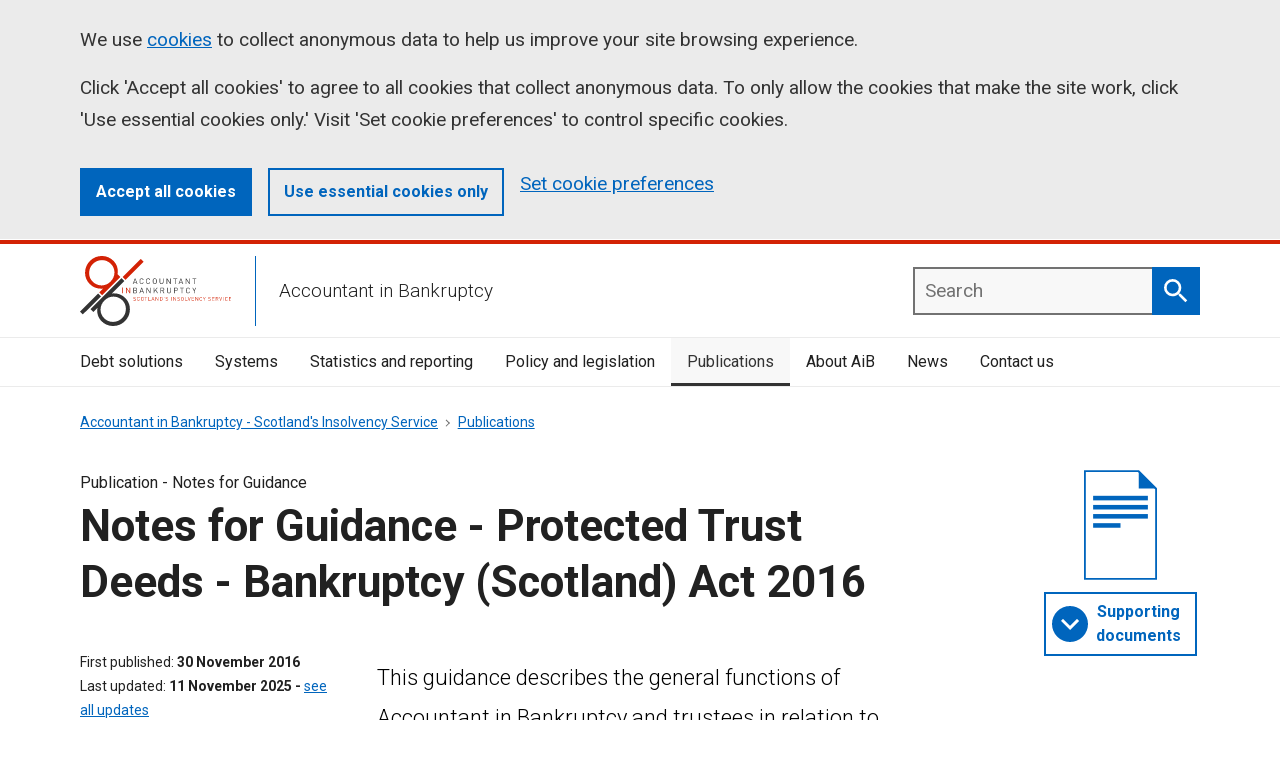

--- FILE ---
content_type: text/html; charset=utf-8
request_url: https://aib.gov.uk/publications/notes-for-guidance-protected-trust-deeds-bankruptcy-scotland-act-2016/1-general-principles/15-supervision-of-trustees-under-ptds
body_size: 7502
content:

<!DOCTYPE html>
<html lang="en">
<head>
    <title>
        1.5 Supervision of trustees under PTDs | Accountant in Bankruptcy
    </title>
    <meta name="description" content="">
    <link rel="canonical" href="https://aib.gov.uk/publications/notes-for-guidance-protected-trust-deeds-bankruptcy-scotland-act-2016/1-general-principles/15-supervision-of-trustees-under-ptds" />
    <link rel="icon" type="image/x-icon" href="/images/aib-favicon.ico">

    <!-- ... Meta tags etc. -->
    <meta name="viewport" content="width=device-width, initial-scale=1.0">

    <link rel="preconnect" href="https://fonts.googleapis.com">
    <link rel="preconnect" crossorigin href="https://fonts.gstatic.com">
    <link rel="preload" as="style" onload="this.onload=null;this.rel='stylesheet'" href="https://fonts.googleapis.com/css2?family=Roboto:ital,wght@0,100;0,300;0,400;0,500;0,700;0,900;1,100;1,300;1,400;1,500;1,700;1,900&amp;display=swap">
    <noscript><link rel="stylesheet" href="https://fonts.googleapis.com/css2?family=Roboto:ital,wght@0,100;0,300;0,400;0,500;0,700;0,900;1,100;1,300;1,400;1,500;1,700;1,900&amp;display=swap"></noscript>


    

    
        <link rel="preload" as="style" href="/app/assets/main-DCedS31x.css" /><link rel="preload" as="style" href="/app/assets/main-DGvwj_HC.css" />
        <link rel="stylesheet" href="/app/assets/main-DCedS31x.css" /><link rel="stylesheet" href="/app/assets/main-DGvwj_HC.css" />
        <script type="module" src="/app/assets/main-Czh8UymB.js"></script> <!-- load Vite build output -->
    

    <!-- Twitter -->
    <meta name="twitter:card" content="summary">
    <meta name="twitter:title" content="1.5 Supervision of trustees under PTDs">
    <meta name="twitter:description" content="">

    <!-- Open Graph general (Facebook, Pinterest & Google+) -->
    <meta name="og:title" content="1.5 Supervision of trustees under PTDs">
    <meta name="og:description" content="">

    <!-- SITE IMAGE TO BE 1200px x 630px -->


    <!-- Google Tag Manager -->
<script>(function(w,d,s,l,i){w[l]=w[l]||[];w[l].push({'gtm.start':
new Date().getTime(),event:'gtm.js'});var f=d.getElementsByTagName(s)[0],
j=d.createElement(s),dl=l!='dataLayer'?'&l='+l:'';j.async=true;j.src=
'https://www.googletagmanager.com/gtm.js?id='+i+dl;f.parentNode.insertBefore(j,f);
})(window,document,'script','dataLayer','GTM-MB9KVCFS');</script>
<!-- End Google Tag Manager -->

    
</head>

<body>
    <!-- Google Tag Manager (noscript) -->
<noscript><iframe src="https://www.googletagmanager.com/ns.html?id=GTM-MB9KVCFS"
height="0" width="0" style="display:none;visibility:hidden"></iframe></noscript>
<!-- End Google Tag Manager (noscript) -->
    

    <input type="hidden" id="site-root-path" value="/">
    <div class="ds_skip-links">
        <ul class="ds_skip-links__list">
            <li class="ds_skip-links__item"><a href="#main-content" class="ds_skip-links__link" data-navigation="skip-link-1">Skip to main content</a></li>
            <li class="ds_skip-links__item"><a href="/accessibility-statement/" class="ds_skip-links__link" data-navigation="skip-link-2">Accessibility statement</a></li>
        </ul>
    </div>

    <span id="page-top"></span>

    <div class="ds_page">
        <div class="ds_page__top">
            


<div id="cookie-notice" class="ds_notification  ds_notification--large  ds_notification--cookie  js-initial-cookie-content  fully-hidden" data-module="ds-cookie-notification" role="region" aria-label="Cookies on aib.gov.uk">
    <div class="ds_wrapper">
        <div class="ds_notification__content">
            <h2 class="visually-hidden">Cookies on aib.gov.uk</h2>

            <div class="ds_notification__text">
                <p>
                    We use <a href="/cookies">cookies</a> to collect anonymous data to help us improve your site browsing
                    experience.
                </p>
                <p>
                    Click 'Accept all cookies' to agree to all cookies that collect anonymous data.
                    To only allow the cookies that make the site work, click 'Use essential cookies only.' Visit 'Set cookie preferences' to control specific cookies.
                </p>
            </div>

            <div class="ds_notification__actions">
                <button class="ds_button  ds_button--small  js-accept-all-cookies">Accept all cookies</button>
                <button class="ds_button  ds_button--small  ds_button--secondary  js-accept-essential-cookies">Use essential cookies only</button>
                <a href="/cookies">Set cookie preferences</a>
            </div>
        </div>
    </div>
</div>

<div id="cookie-confirm" data-customcondition="true" class="ds_notification  ds_notification--cookie-success  ds_reversed  js-confirm-cookie-content  fully-hidden" data-module="ds-notification">
    <div class="ds_wrapper">
        <div class="ds_notification__content">
            <div class="ds_notification__text">
                <p>
                    Your cookie preferences have been saved.
                    You can <a href="/cookies">change your cookie settings</a> at any time.
                </p>
            </div>
        </div>
    </div>
</div>

<header class="ds_site-header  ds_site-header--gradient">
    <div class="ds_wrapper">
        <div class="ds_site-header__content">
            <div class="ds_site-branding">
                <a class="ds_site-branding__logo  ds_site-branding__link" href="/">
                    <img class="ds_site-branding__logo-image" src="/images/stock/aib-logo.svg" alt="Accountant In Bankruptcy" width="160" height="55">
                </a>
                <div class="ds_site-branding__title">
                    Accountant in Bankruptcy
                </div>
            </div>

            <div class="ds_site-header__controls">
                <label aria-controls="mobile-navigation" class="ds_site-header__control  js-toggle-menu">
                    <span class="ds_site-header__control-text">Menu</span>
                    <svg class="ds_icon  ds_site-header__control-icon" aria-hidden="true" role="img">
                        <use href="/assets/images/icons/icons.stack.svg#menu"></use>
                    </svg>
                    <svg class="ds_icon  ds_site-header__control-icon  ds_site-header__control-icon--active-icon" aria-hidden="true" role="img">
                        <use href="/assets/images/icons/icons.stack.svg#close"></use>
                    </svg>
                </label>
            </div>
            <label for="mobileMenu" class="visually-hidden">Mobile Menu Toggle</label>
            <input class="ds_site-navigation__toggle" id="mobileMenu" type="checkbox">
            <nav id="mobile-navigation" class="ds_site-navigation ds_site-navigation--mobile" data-module="ds-mobile-navigation-menu" aria-label="main">
                

    <ul class="ds_site-navigation__list">
            <li class="ds_site-navigation__item">
                <a href="/debt-solutions" class="ds_site-navigation__link ">
                    Debt solutions
                </a>
            </li>
            <li class="ds_site-navigation__item">
                <a href="/systems" class="ds_site-navigation__link ">
                    Systems
                </a>
            </li>
            <li class="ds_site-navigation__item">
                <a href="/statistics-and-reporting" class="ds_site-navigation__link ">
                    Statistics and reporting 
                </a>
            </li>
            <li class="ds_site-navigation__item">
                <a href="/policy-and-legislation" class="ds_site-navigation__link ">
                    Policy and legislation 
                </a>
            </li>
            <li class="ds_site-navigation__item">
                <a href="/publications" class="ds_site-navigation__link ds_current">
                    Publications
                </a>
            </li>
            <li class="ds_site-navigation__item">
                <a href="/about" class="ds_site-navigation__link ">
                    About AiB
                </a>
            </li>
            <li class="ds_site-navigation__item">
                <a href="/news" class="ds_site-navigation__link ">
                    News
                </a>
            </li>
            <li class="ds_site-navigation__item">
                <a href="/contact-us" class="ds_site-navigation__link ">
                    Contact us
                </a>
            </li>
    </ul>

            </nav>

            

        <div class="ds_site-search  ds_site-header__search" data-module="ds-site-search" id="site-search-autocomplete">
            <form role="search" class="ds_site-search__form" method="get" action="/search">
                <label class="ds_label  visually-hidden" for="site-search" id="site-search-label">Search</label>

                <div class="ds_input__wrapper  ds_input__wrapper--has-icon">
                    <input id="site-search" class="ds_input ds_site-search__input  js-autocomplete-input" aria-autocomplete="list" aria-haspopup="listbox" aria-owns="autocomplete-suggestions" autocomplete="off"  name="keyw" placeholder="Search" required="" spellcheck="false" type="search" value="" data-form="searchinput-site-search">

                    <button type="submit" class="ds_button  js-site-search-button" data-button="button-search">
                        <span class="visually-hidden">Search</span>
                        <svg class="ds_icon ds_search_icon" aria-hidden="true" role="img">
                            <use href="/assets/images/icons/icons.stack.svg#search"></use>
                        </svg>
                    </button>

                    <div id="autocomplete-suggestions" class="ds_autocomplete__suggestions">
                        <ol class="ds_autocomplete__suggestions-list" role="listbox" aria-labelledby="site-search-label">
                        </ol>
                    </div>
                </div>
            </form>
        </div> 


        </div>
    </div>

    <div class="ds_site-header__navigation">
        <div class="ds_wrapper">
            <nav class="ds_site-navigation" aria-label="main">
                

    <ul class="ds_site-navigation__list">
            <li class="ds_site-navigation__item">
                <a href="/debt-solutions" class="ds_site-navigation__link ">
                    Debt solutions
                </a>
            </li>
            <li class="ds_site-navigation__item">
                <a href="/systems" class="ds_site-navigation__link ">
                    Systems
                </a>
            </li>
            <li class="ds_site-navigation__item">
                <a href="/statistics-and-reporting" class="ds_site-navigation__link ">
                    Statistics and reporting 
                </a>
            </li>
            <li class="ds_site-navigation__item">
                <a href="/policy-and-legislation" class="ds_site-navigation__link ">
                    Policy and legislation 
                </a>
            </li>
            <li class="ds_site-navigation__item">
                <a href="/publications" class="ds_site-navigation__link ds_current">
                    Publications
                </a>
            </li>
            <li class="ds_site-navigation__item">
                <a href="/about" class="ds_site-navigation__link ">
                    About AiB
                </a>
            </li>
            <li class="ds_site-navigation__item">
                <a href="/news" class="ds_site-navigation__link ">
                    News
                </a>
            </li>
            <li class="ds_site-navigation__item">
                <a href="/contact-us" class="ds_site-navigation__link ">
                    Contact us
                </a>
            </li>
    </ul>

            </nav>
        </div>
    </div>
</header>
        </div>

        <div class="ds_page__middle">
            


    <div class="ds_wrapper">
        <nav aria-label="Breadcrumb">
            <ol class="ds_breadcrumbs">
                    <li class="ds_breadcrumbs__item">
                            <a href="/" class="ds_breadcrumbs__link">
                                Accountant in Bankruptcy - Scotland&#x27;s Insolvency Service
                            </a>
                    </li>
                    <li class="ds_breadcrumbs__item">
                            <a href="/publications" class="ds_breadcrumbs__link">
                                Publications
                            </a>
                    </li>
            </ol>
        </nav>
    </div>

            <main id="main-content">
                
<div class="ds_wrapper">
    <div class="ds_page-publication-header">

        



    <header class="ds_page-header  ds_sublayout  ds_sublayout--publication-header">
        <div class="ds_sublayout__title">
                <span class="ds_page-header__label  ds_content-label">
                    Publication - <span id="sg-meta__publication-type">Notes for Guidance</span>
                </span>

            <h1 class="ds_page-header__title">
                Notes for Guidance - Protected Trust Deeds - Bankruptcy (Scotland) Act 2016
            </h1>
        </div>

        



    <div class="ds_sublayout__metadata">
        <dl class="ds_page-header__metadata  ds_metadata">
                <div class="ds_metadata__item">
                    <dt class="ds_metadata__key">First published</dt>
                    <dd class="ds_metadata__value">
                        <strong id="sg-meta__first-published-date">
                            30 November 2016
                        </strong>
                    </dd>
                </div>
                <div class="ds_metadata__item">
                    <dt class="ds_metadata__key">Last updated</dt>
                    <dd class="ds_metadata__value">
                        <strong id="sg-meta__last-updated-date">
                            11 November 2025
                        </strong>
                        - <a href="#full-history">see all updates</a>
                    </dd>
                </div>              

                <div class="ds_metadata__item">
                    <dt class="ds_metadata__key">
                        Topic
                    </dt>
                    <dd class="ds_metadata__value">
                        <span class="sg-meta__topic">
                            Protected Trust Deeds
                        </span>
                    </dd>
                </div>
        </dl>
    </div>


        <div class="ds_sublayout__content">
            <p style="margin-left: 7.1pt;" class="Default ds_leader"><span style="color: windowtext;">This guidance describes the general functions of Accountant in Bankruptcy and trustees in relation to their responsibilities regarding protected trust deeds (PTDs) which were granted on or after 30 November 2016</span></p>
        </div>

            <div class="ds_sublayout__document">
                <div class="ds_supporting-documents">
                    <a class="ds_supporting-documents__thumbnail-link" href="/publications/notes-for-guidance-protected-trust-deeds-bankruptcy-scotland-act-2016/supporting-documents" aria-label="document">
                       
                                <div class="ds_file-download__thumbnail-image" aria-hidden="true" role="img">
                                   <div class="ds_file-download__thumbnail ds_doc-type--generic"></div>
                                </div>
                    </a>

                    <a href="/publications/notes-for-guidance-protected-trust-deeds-bankruptcy-scotland-act-2016/supporting-documents" class="ds_button ds_button--secondary ds_no-margin--top  gov_supporting-documents__button">
                        <span class="gov_supporting-documents__button-icon">                           
                            <svg aria-hidden="true" role="img">
                                <use href="/assets/images/icons/icons.stack.svg#expand_more"></use>
                            </svg>                       
                         </span>
                        <span class="gov_supporting-documents__button-text">Supporting documents</span>
                    </a>
                </div>
            </div>
    </header>

        <hr>

        <div class="ds_layout ds_layout--publication--no-sidebar" id="publication-content">
            <div class="ds_layout__sidebar">
                


        <nav lang="en" aria-label="Sections" class="ds_side-navigation" data-module="ds-side-navigation">
            <input type="checkbox" class="fully-hidden js-toggle-side-navigation" id="show-side-navigation" aria-controls="side-navigation-root">
            <label class="ds_side-navigation__expand ds_link fully-hidden" for="show-side-navigation">
                <span class="visually-hidden">Show all</span>
                Pages in this section
                <span class="ds_side-navigation__expand-indicator"></span>
            </label>

            
            <ul class="ds_side-navigation__list" id="side-navigation-root">


                    <li class="ds_side-navigation__item">


                                <a class="ds_side-navigation__link "
                                   href="/publications/notes-for-guidance-protected-trust-deeds-bankruptcy-scotland-act-2016/notes-for-guidance-of-trustees-under-protected-trust-deeds/notes-for-guidance-of-trustees-under-protected-trust-deeds#publication-content"
                                   data-navigation="sidenav-1">
                                    Notes for Guidance of Trustees under Protected Trust Deeds
                                </a>

                    </li>
                    <li class="ds_side-navigation__item">


                                <a class="ds_side-navigation__link "
                                   href="/publications/notes-for-guidance-protected-trust-deeds-bankruptcy-scotland-act-2016/1-general-principles/1-general-principles#publication-content"
                                   data-navigation="sidenav-2">
                                    1. General principles
                                </a>

                            <ul class="ds_side-navigation__list">
                                    <li class="ds_side-navigation__item">
                                        <a class="ds_side-navigation__link " href="/publications/notes-for-guidance-protected-trust-deeds-bankruptcy-scotland-act-2016/1-general-principles/1-general-principles#publication-content" data-navigation="sidenav-2-1">1. General principles</a>
                                    </li>
                                    <li class="ds_side-navigation__item">
                                        <a class="ds_side-navigation__link " href="/publications/notes-for-guidance-protected-trust-deeds-bankruptcy-scotland-act-2016/1-general-principles/11-accountant-in-bankruptcy#publication-content" data-navigation="sidenav-2-2">1.1 Accountant in Bankruptcy</a>
                                    </li>
                                    <li class="ds_side-navigation__item">
                                        <a class="ds_side-navigation__link " href="/publications/notes-for-guidance-protected-trust-deeds-bankruptcy-scotland-act-2016/1-general-principles/12-trust-deeds#publication-content" data-navigation="sidenav-2-3">1.2 Trust deeds</a>
                                    </li>
                                    <li class="ds_side-navigation__item">
                                        <a class="ds_side-navigation__link " href="/publications/notes-for-guidance-protected-trust-deeds-bankruptcy-scotland-act-2016/1-general-principles/13-protected-trust-deeds#publication-content" data-navigation="sidenav-2-4">1.3 Protected trust deeds</a>
                                    </li>
                                    <li class="ds_side-navigation__item">
                                        <a class="ds_side-navigation__link " href="/publications/notes-for-guidance-protected-trust-deeds-bankruptcy-scotland-act-2016/1-general-principles/14-trustees-under-ptds#publication-content" data-navigation="sidenav-2-5">1.4 Trustees under PTDs</a>
                                    </li>
                                    <li class="ds_side-navigation__item">
                                        <a class="ds_side-navigation__link ds_current" href="/publications/notes-for-guidance-protected-trust-deeds-bankruptcy-scotland-act-2016/1-general-principles/15-supervision-of-trustees-under-ptds#publication-content" data-navigation="sidenav-2-6">1.5 Supervision of trustees under PTDs</a>
                                    </li>
                                    <li class="ds_side-navigation__item">
                                        <a class="ds_side-navigation__link " href="/publications/notes-for-guidance-protected-trust-deeds-bankruptcy-scotland-act-2016/1-general-principles/16-the-eu-regulation#publication-content" data-navigation="sidenav-2-7">1.6 The EU Regulation</a>
                                    </li>
                                    <li class="ds_side-navigation__item">
                                        <a class="ds_side-navigation__link " href="/publications/notes-for-guidance-protected-trust-deeds-bankruptcy-scotland-act-2016/1-general-principles/17-the-sheriff#publication-content" data-navigation="sidenav-2-8">1.7 The sheriff</a>
                                    </li>
                                    <li class="ds_side-navigation__item">
                                        <a class="ds_side-navigation__link " href="/publications/notes-for-guidance-protected-trust-deeds-bankruptcy-scotland-act-2016/1-general-principles/18-when-these-notes-apply#publication-content" data-navigation="sidenav-2-9">1.8 When these notes apply</a>
                                    </li>
                            </ul>
                    </li>
                    <li class="ds_side-navigation__item">


                                <a class="ds_side-navigation__link "
                                   href="/publications/notes-for-guidance-protected-trust-deeds-bankruptcy-scotland-act-2016/2-preparation-of-trust-deeds/2-preparation-of-trust-deeds#publication-content"
                                   data-navigation="sidenav-3">
                                    2. Preparation of trust deeds
                                </a>

                    </li>
                    <li class="ds_side-navigation__item">


                                <a class="ds_side-navigation__link "
                                   href="/publications/notes-for-guidance-protected-trust-deeds-bankruptcy-scotland-act-2016/3-dissemination-to-creditors/3-dissemination-to-creditors#publication-content"
                                   data-navigation="sidenav-4">
                                    3. Dissemination to creditors
                                </a>

                    </li>
                    <li class="ds_side-navigation__item">


                                <a class="ds_side-navigation__link "
                                   href="/publications/notes-for-guidance-protected-trust-deeds-bankruptcy-scotland-act-2016/4-effects-of-protection/4-effects-of-protection#publication-content"
                                   data-navigation="sidenav-5">
                                    4. Effects of protection
                                </a>

                    </li>
                    <li class="ds_side-navigation__item">


                                <a class="ds_side-navigation__link "
                                   href="/publications/notes-for-guidance-protected-trust-deeds-bankruptcy-scotland-act-2016/5-removal-of-protected-status/5-removal-of-protected-status#publication-content"
                                   data-navigation="sidenav-6">
                                    5. Removal of Protected Status
                                </a>

                    </li>
                    <li class="ds_side-navigation__item">


                                <a class="ds_side-navigation__link "
                                   href="/publications/notes-for-guidance-protected-trust-deeds-bankruptcy-scotland-act-2016/6-administration/6-administration#publication-content"
                                   data-navigation="sidenav-7">
                                    6. Administration
                                </a>

                    </li>
                    <li class="ds_side-navigation__item">


                                <a class="ds_side-navigation__link "
                                   href="/publications/notes-for-guidance-protected-trust-deeds-bankruptcy-scotland-act-2016/7-audit/7-audit#publication-content"
                                   data-navigation="sidenav-8">
                                    7. Audit
                                </a>

                    </li>
                    <li class="ds_side-navigation__item">


                                <a class="ds_side-navigation__link "
                                   href="/publications/notes-for-guidance-protected-trust-deeds-bankruptcy-scotland-act-2016/8-supervision-of-protected-trust-deeds/8-supervision-of-protected-trust-deeds#publication-content"
                                   data-navigation="sidenav-9">
                                    8. Supervision of Protected Trust Deeds
                                </a>

                    </li>
                    <li class="ds_side-navigation__item">


                                <a class="ds_side-navigation__link "
                                   href="/publications/notes-for-guidance-protected-trust-deeds-bankruptcy-scotland-act-2016/9-debtors-discharge/9-debtors-discharge#publication-content"
                                   data-navigation="sidenav-10">
                                    9. Debtor&#x27;s discharge
                                </a>

                    </li>
                    <li class="ds_side-navigation__item">


                                <a class="ds_side-navigation__link "
                                   href="/publications/notes-for-guidance-protected-trust-deeds-bankruptcy-scotland-act-2016/10-trustees-discharge/10-trustees-discharge#publication-content"
                                   data-navigation="sidenav-11">
                                    10. Trustee&#x27;s discharge
                                </a>

                    </li>
                    <li class="ds_side-navigation__item">


                                <a class="ds_side-navigation__link "
                                   href="/publications/notes-for-guidance-protected-trust-deeds-bankruptcy-scotland-act-2016/annexes/annexes#publication-content"
                                   data-navigation="sidenav-12">
                                    Annexes
                                </a>

                    </li>
                    <li class="ds_side-navigation__item">



                    </li>
            </ul>
        </nav>

            </div>
            <div class="ds_layout__content">

                
<section class="ds_content-block module--full-width-text">
    <div class="ds_full-width-text">
        <h2 class="ds_full-width-text__title ">1.5 Supervision of trustees under PTDs </h2>
        <div class="ds_full-width-text__body"><p>The supervisory authority of the Accountant is set out in section 200 of the 2016 Act.  The supervisory functions include the supervision of the performance by trustees under PTDs of the functions conferred on them by the 2016 Act.</p>
<p>Details of the Accountant’s supervisory role are set out in <a href="/publications/notes-for-guidance-protected-trust-deeds-bankruptcy-scotland-act-2016/9-debtors-discharge" title="8. Debtor's discharge">section 8</a>.</p></div>
    </div>
</section>


                



    <nav class="ds_sequential-nav" aria-label="Article navigation">
        <div class="ds_sequential-nav__item  ds_sequential-nav__item--prev">
                <a href="/publications/notes-for-guidance-protected-trust-deeds-bankruptcy-scotland-act-2016/1-general-principles/14-trustees-under-ptds#publication-content" class="ds_sequential-nav__button  ds_sequential-nav__button--left">
                    <span class="ds_sequential-nav__text" data-label="previous">
                        1.4 Trustees under PTDs
                    </span>
                </a>
        </div>

        <div class="ds_sequential-nav__item  ds_sequential-nav__item--next">
                <a href="/publications/notes-for-guidance-protected-trust-deeds-bankruptcy-scotland-act-2016/1-general-principles/16-the-eu-regulation#publication-content" class="ds_sequential-nav__button  ds_sequential-nav__button--right">
                    <span class="ds_sequential-nav__text" data-label="next">
                        1.6 The EU Regulation
                    </span>
                </a>
        </div>
    </nav>


                



    <div class="ds_publication-history" id="history">
        <dl class="ds_metadata">
            <div class="ds_metadata__item">
                <dt class="ds_metadata__key">First published</dt>
                <dd class="ds_metadata__value">
                    <strong>Wednesday, 30 November 2016</strong>
                </dd>
            </div>

            <div class="ds_metadata__item">
                <dt class="ds_metadata__key">Last updated</dt>
                <dd class="ds_metadata__value">
                    <strong>Tuesday, 11 November 2025</strong>
                    <span class="ds_toggle-link">
                            - <a href="#full-history" data-module="gov-toggle-link" aria-controls="full-history" data-toggled-text="hide all updates" aria-expanded="false">show all updates</a>
                    </span>
                </dd>
            </div>

            <div id="full-history" data-module="gov-update-history" class="ds_metadata__item  ds_toggle-link__target">
                <dt class="ds_metadata__key">All updates</dt>
                <dd class="ds_metadata__value  ds_history-list">
                    <ol class="ds_no-bullets">
                            <li class="ds_history-list__item">
                                <time datetime="11/11/2025 00:00:00">
                                    Tuesday, 11 November 2025
                                </time>
                                <p>e-mail addresses updated to reflect delivery branch restructure.</p>
                            </li>
                            <li class="ds_history-list__item">
                                <time datetime="12/05/2025 00:00:00">
                                    Monday, 12 May 2025
                                </time>
                                <p>Section 8.5 - typographical error updated </p>
                            </li>
                            <li class="ds_history-list__item">
                                <time datetime="15/01/2025 00:00:00">
                                    Wednesday, 15 January 2025
                                </time>
                                <p>changes made to section 2 to reflect the policy changes from 20 January 2025.</p>
                            </li>
                            <li class="ds_history-list__item">
                                <time datetime="24/12/2024 00:00:00">
                                    Tuesday, 24 December 2024
                                </time>
                                <p>amendment to section 6.8 Increasing the trustee&#x2019;s fixed fee.</p>
                            </li>
                            <li class="ds_history-list__item">
                                <time datetime="19/12/2024 00:00:00">
                                    Thursday, 19 December 2024
                                </time>
                                <p>addition of section 2.5 - Trust deed information leaflet and adequate time, effective from 20 January 2025.</p>
                            </li>
                            <li class="ds_history-list__item">
                                <time datetime="27/06/2024 00:00:00">
                                    Thursday, 27 June 2024
                                </time>
                                <p>Updated to take into account The Protected Trust Deeds (Miscellaneous Amendment) (Scotland) Regulations 2024 which came into force on the 1st July 2024. &#xA;&#xA;New additions to the guidance includes: Removal of protected status of a trust deed and a review process, Debtor discharge due to extenuating circumstances prior to the 48 month minimum term and Trustee refusal of debtor discharge process, previously part of the PTD Protocol, now in legislation for all trustees to follow&#xA;</p>
                            </li>
                            <li class="ds_history-list__item">
                                <time datetime="19/04/2024 00:00:00">
                                    Friday, 19 April 2024
                                </time>
                                <p>Update to section 5.1 - Contributions to reflect recent change to Common Financial Statement registration.</p>
                            </li>
                            <li class="ds_history-list__item">
                                <time datetime="18/04/2024 00:00:00">
                                    Thursday, 18 April 2024
                                </time>
                                <p>Supporting document published on website</p>
                            </li>
                            <li class="ds_history-list__item">
                                <time datetime="14/03/2024 00:00:00">
                                    Thursday, 14 March 2024
                                </time>
                                <p>Published on website</p>
                            </li>
                            <li class="ds_history-list__item">
                                <time datetime="01/07/2021 00:00:00">
                                    Thursday, 1 July 2021
                                </time>
                                <p>Amended - PTD Protocol </p>
                            </li>
                            <li class="ds_history-list__item">
                                <time datetime="07/12/2020 00:00:00">
                                    Monday, 7 December 2020
                                </time>
                                <p>Amended</p>
                            </li>
                            <li class="ds_history-list__item">
                                <time datetime="30/11/2016 00:00:00">
                                    Wednesday, 30 November 2016
                                </time>
                                <p>First published</p>
                            </li>
                    </ol>
                </dd>
            </div>
        </dl>
    </div>

            </div>
            <div class="ds_layout__feedback">
                

            </div>
        </div>
    </div>
</div>
            </main>
        </div>

        <div class="ds_back-to-top" data-module="ds-back-to-top">
            <a href="#" role="button" class="ds_back-to-top__button">
                Back to top
                <svg class="ds_icon ds_search_icon" aria-hidden="true" role="img">
                    <use href="/assets/images/icons/icons.stack.svg#arrow_upward"></use>
                </svg>
            </a>
        </div>

        <div class="ds_page__bottom">
            

<footer class="ds_site-footer">
    <div class="ds_wrapper">
        <div class="ds_site-footer__content">
            <ul class="ds_site-footer__site-items">
                    <li class="ds_site-items__item">
                        <a href="/privacy-and-data-protection">
                            Privacy
                        </a>
                    </li>
                    <li class="ds_site-items__item">
                        <a href="/cookies">
                            Cookies
                        </a>
                    </li>
                    <li class="ds_site-items__item">
                        <a href="/accessibility-statement">
                            Accessibility statement
                        </a>
                    </li>
                    <li class="ds_site-items__item">
                        <a href="/contact-us">
                            Freedom of information
                        </a>
                    </li>
            </ul>

            <div class="ds_site-footer__copyright">
                <a class="ds_site-footer__copyright-logo" href="https://www.nationalarchives.gov.uk/doc/open-government-licence/version/3/">
                    <img src="/images/stock/ogl-logo.svg" alt="Open Government License" width="32" height="13">
                </a>

                <p>All content is available under the&nbsp;<a href="https://www.nationalarchives.gov.uk/doc/open-government-licence/version/3/">Open Government Licence v3.0</a>, except for graphic assets and where otherwise stated</p>
<p>© Crown Copyright</p>

            </div>

            <div class="ds_site-footer__org">
                <div class="ds_site-footer__org-group">
                    <a class="ds_site-footer__org-link" target="blank" title="Shaw Trust Accrediation" href="https://www.accessibility-services.co.uk/certificates/accountant-in-bankruptcy/">
                        <img class="ds_site-footer__org-logo" src="/images/stock/Accessibility_Accrediation_Logo.png" alt="Shaw Trust Logo" loading="lazy" width="300" height="55">
                    </a>
                </div>
                <div class="ds_site-footer__org-group">
                    <a class="ds_site-footer__org-link" target="blank" title="The Scottish Government" href="https://www.gov.scot/">
                        <img class="ds_site-footer__org-logo" src="/images/stock/gov.scot-logo.svg" alt="gov.scot" loading="lazy" width="300" height="55">
                    </a>
                    <a class="ds_site-footer__org-link" target="blank" title="My Gov Scotland" href="https://www.mygov.scot/">
                        <img class="ds_site-footer__org-logo" src="/images/stock/mygov.scot-logo.svg" alt="mygov.scot" loading="lazy" width="300" height="55">
                    </a>
                </div>
            </div>
        </div>
    </div>
</footer>
        </div>
    </div>



    
    

</body>
</html>


--- FILE ---
content_type: text/css
request_url: https://aib.gov.uk/app/assets/main-DGvwj_HC.css
body_size: 24255
content:
/*! normalize.css v3.0.3 | MIT License | github.com/necolas/normalize.css */html{font-family:sans-serif;-ms-text-size-adjust:100%;-webkit-text-size-adjust:100%}body{margin:0}article,aside,details,figcaption,figure,footer,header,hgroup,main,menu,nav,section,summary{display:block}audio,canvas,progress,video{display:inline-block;vertical-align:baseline}audio:not([controls]){display:none;height:0}[hidden],template{display:none}a{background-color:#0000}a:active,a:hover{outline:0}abbr{text-decoration:none}b,strong{font-weight:700}dfn{font-style:italic}h1{font-size:2em;margin:.67em 0}small{font-size:80%}sub,sup{font-size:75%;line-height:0;position:relative;vertical-align:baseline}sup{top:-.5em}sub{bottom:-.25em}img{border:0}svg:not(:root){overflow:hidden}figure{margin:1em 40px}hr{box-sizing:content-box;height:0}pre{overflow:auto}code,kbd,pre,samp{font-family:monospace,monospace;font-size:1em}button,input,optgroup,select,textarea{color:inherit;font:inherit;margin:0}button{overflow:visible}button,select{text-transform:none}button,html input[type=button],input[type=reset],input[type=submit]{-webkit-appearance:button;cursor:pointer}button[disabled],html input[disabled]{cursor:default}button::-moz-focus-inner,input::-moz-focus-inner{border:0;padding:0}input{line-height:normal}input[type=checkbox],input[type=radio]{box-sizing:border-box;padding:0}input[type=number]::-webkit-inner-spin-button,input[type=number]::-webkit-outer-spin-button{height:auto}fieldset{border:1px solid silver;margin:0 2px;padding:.35em .625em .75em}legend{border:0;padding:0}textarea{overflow:auto}optgroup{font-weight:700}table{border-collapse:collapse;border-spacing:0}td,th{padding:0}body,h1,h2,h3,h4,h5,h6,p,blockquote,pre,dl,dd,ol,ul,form,fieldset,legend,figure,table,th,td,caption,hr{margin:0;padding:0}abbr[title],dfn[title]{cursor:help}u,ins{text-decoration:none}ins{border-bottom:1px solid}h1,h2,h3,h4,h5,h6,ul,ol,dl,blockquote,p,address,table,figure,pre{margin-bottom:1rem}@media (min-width: 768px){h1,h2,h3,h4,h5,h6,ul,ol,dl,blockquote,p,address,table,figure,pre{margin-bottom:1rem}}abbr[title],acronym[title]{-webkit-text-decoration:underline dotted;text-decoration:underline dotted;text-decoration-thickness:1px;text-underline-offset:1px}address{font-style:normal}body{background:#fff;color:#333;font-family:Roboto,Helvetica Neue,Helvetica,Arial,sans-serif;font-size:1rem;font-style:normal;font-weight:400;-webkit-font-smoothing:antialiased;line-height:1.5;margin:0;text-rendering:optimizeLegibility}@media (min-width: 768px){body{font-size:1.1875rem;line-height:1.6842105263}}html{box-sizing:border-box}*,*:before,*:after{box-sizing:inherit}h1,.ds_h1,.alpha{font-size:1.875rem;line-height:1.3333333333;margin-bottom:1.5rem;font-weight:700}@media (min-width: 768px){h1,.ds_h1,.alpha{font-size:2.75rem;line-height:1.2727272727;margin-bottom:2rem}}h2,.ds_h2,.beta{font-size:1.375rem;line-height:1.4545454545;margin-bottom:1rem;font-weight:700}@media (min-width: 768px){h2,.ds_h2,.beta{font-size:1.875rem;line-height:1.3333333333;margin-bottom:1rem}}h2:not(:first-child),.ds_h2:not(:first-child),.beta:not(:first-child){margin-top:2rem}@media (min-width: 768px){h2:not(:first-child),.ds_h2:not(:first-child),.beta:not(:first-child){margin-top:2.5rem}}h3,.ds_h3,.gamma{font-size:1.1875rem;line-height:1.2631578947;margin-bottom:1rem;font-weight:700}@media (min-width: 768px){h3,.ds_h3,.gamma{font-size:1.375rem;line-height:1.4545454545;margin-bottom:1rem}}h3:not(:first-child),.ds_h3:not(:first-child),.gamma:not(:first-child){margin-top:1.5rem}@media (min-width: 768px){h3:not(:first-child),.ds_h3:not(:first-child),.gamma:not(:first-child){margin-top:1.5rem}}h4,.ds_h4,.delta{font-size:1rem;line-height:1.5;margin-bottom:1rem;font-weight:700}@media (min-width: 768px){h4,.ds_h4,.delta{font-size:1.1875rem;line-height:1.6842105263;margin-bottom:1rem}}h5,.ds_h5,.epsilon{font-size:.875rem;line-height:1.7142857143;margin-bottom:.5rem;font-weight:700}@media (min-width: 768px){h5,.ds_h5,.epsilon{font-size:1rem;line-height:1.5;margin-bottom:.5rem}}hr{border:none;border-top:1px solid #b3b3b3;margin-top:1.5rem;margin-bottom:calc(1.5rem - 1px)}@media (min-width: 768px){hr{margin-top:2rem;margin-bottom:calc(2rem - 1px)}}.ds_leader,.ds_leader-first-paragraph>p:first-child{font-size:1.1875rem;line-height:1.6842105263;margin-bottom:2rem;font-weight:300;line-height:32px}@media (min-width: 768px){.ds_leader,.ds_leader-first-paragraph>p:first-child{font-size:1.5rem;line-height:1.6666666667;margin-bottom:2.5rem;line-height:40px}}a,.ds_link{color:#0065bd;text-decoration:underline;outline:0px solid rgba(0,0,0,0);text-underline-offset:1px;transition:color .2s,background-color .2s,outline-color .2s}@media screen and (forced-colors: active)and (prefers-contrast: more){a,.ds_link{color:LinkText}a:hover,a:focus,.ds_link:hover,.ds_link:focus{color:LinkText}}a:hover,.ds_link:hover{background-color:#d9eeff;color:#00437d;outline:2px solid #d9eeff;transition-duration:.2s}a:focus,.ds_link:focus{outline:2px solid #fdd522;outline-offset:0;background-color:#fdd522;box-shadow:-2px 5px #333,2px 5px #333;color:#333;text-decoration:none;transition-duration:0s}a>svg,.ds_link>svg{fill:currentColor}.ds_link{background:#0000;border:0;display:inline;font-size:inherit;font-weight:inherit;line-height:initial;margin:0;min-height:0;min-width:0;padding:0;text-align:left}.ds_reversed a,.ds_reversed .ds_link{color:currentColor}.ds_reversed a:focus,.ds_reversed .ds_link:focus{color:#333}.ds_reversed a:hover:not(:focus),.ds_reversed .ds_link:hover:not(:focus){background-color:#0000;color:currentColor;outline-color:#0000}a[disabled]{pointer-events:none}h1 a,h2 a,h3 a,h4 a{text-decoration:none}h1 a:hover:not(:focus),h2 a:hover:not(:focus),h3 a:hover:not(:focus),h4 a:hover:not(:focus){text-decoration:underline}ul,ol,dd{margin-left:1.25rem}ul>:last-child,ol>:last-child,dd>:last-child{margin-bottom:0}dd,ul ul,ol ol,ol ul,ul ol{margin-top:.5rem;margin-bottom:.5rem}@media (min-width: 768px){dd,ul ul,ol ol,ol ul,ul ol{margin-top:.5rem;margin-bottom:.5rem}}li{margin-bottom:.5rem}@media (min-width: 768px){li{margin-bottom:.5rem}}dt{font-weight:700}ol{list-style-type:numeric;margin-left:1.5rem}ol ol{list-style-type:lower-alpha}ol ol ol{list-style-type:lower-roman}mark{background-color:inherit;color:inherit;font-weight:700}@media screen and (forced-colors: active)and (prefers-contrast: more){mark{background-color:Mark}}::-moz-placeholder{color:#727272}::placeholder{color:#727272}html,body{scroll-behavior:smooth}@media (prefers-reduced-motion: reduce){html,body{scroll-behavior:auto}}small,.ds_small{font-size:.875rem;line-height:1.7142857143}@media (min-width: 768px){small,.ds_small{font-size:1rem;line-height:1.5}}.ds_tiny{font-size:.75rem;line-height:1.3333333333}@media (min-width: 768px){.ds_tiny{font-size:.875rem;line-height:1.7142857143}}.ds_break-word{overflow-wrap:break-word}.ds_layout{margin-right:-32px;overflow:hidden;margin-bottom:96px}.ds_layout>*{margin-right:32px}@supports (display: grid){.ds_layout{display:grid;grid-gap:0 32px;margin-right:0;overflow:visible}.ds_layout>*{margin-left:0;margin-right:0;width:auto!important}}.ds_layout__content img,.ds_layout__partner img{height:auto;max-width:100%}@media (min-width: 768px){.ds_layout__header{clear:left;float:left;width:calc(66.6666666667% - 32px)}.ds_layout__partner{float:left;width:calc(33.3333333333% - 32px)}.ds_layout__navigation{clear:left;width:calc(66.6666666667% - 32px)}.ds_layout__sidebar{float:left;width:calc(33.3333333333% - 32px)}.ds_layout__content,.ds_layout__list{clear:left;float:left;width:calc(66.6666666667% - 32px)}.ds_layout__footer,.ds_layout__feedback{clear:left;width:calc(66.6666666667% - 32px)}.ds_layout--category-list .ds_layout__grid{clear:left;float:left;width:calc(100% - 32px)}.ds_layout--search-results--filters .ds_layout__sidebar{clear:left;float:left;width:calc(33.3333333333% - 32px)}.ds_layout--search-results--filters .ds_layout__list{clear:none;float:left;width:calc(66.6666666667% - 32px)}.ds_layout--search-results--filters .ds_layout__feedback{clear:left;margin-left:33.3333333333%;width:calc(66.6666666667% - 32px)}.ds_layout--search-results-with-sidebar .ds_layout__sidebar{clear:left;float:left;width:calc(33.3333333333% - 32px)}.ds_layout--search-results-with-sidebar .ds_layout__content{clear:none;float:left;width:calc(66.6666666667% - 32px)}.ds_layout--search-results-with-sidebar .ds_layout__feedback{clear:left;margin-left:33.3333333333%;width:calc(66.6666666667% - 32px)}}@media (min-width: 992px){.ds_layout--article .ds_layout__partner,.ds_layout--article .ds_layout__sidebar,.ds_layout--guide .ds_layout__partner,.ds_layout--guide .ds_layout__sidebar{float:left;margin-left:8.3333333333%;width:calc(25% - 32px)}}@supports (display: grid){body .ds_layout>*[class]{margin-left:0;margin-right:0;width:auto}.ds_layout{grid-template-columns:repeat(2,1fr);grid-template-rows:auto 1fr;grid-template-areas:"h h" "p p" "n n" "c c" "s s" "f f";margin-right:0;margin-bottom:0}.ds_layout__content{grid-area:c}.ds_layout__footer{grid-area:z}.ds_layout__feedback{grid-area:f}.ds_layout__header{grid-area:h}.ds_layout__list{grid-area:l}.ds_layout__grid{grid-area:g}.ds_layout__navigation{grid-area:n}.ds_layout__partner{grid-area:p;align-self:start;margin-top:1.5rem;margin-bottom:1.5rem}@media (min-width: 768px){.ds_layout__partner{margin-top:2rem;margin-bottom:2rem}}.ds_layout__sidebar{grid-area:s}.ds_layout--category-list{grid-template-areas:"h h" "c c" "l l" "g g" "f f"}.ds_layout--guide{grid-template-areas:"h h" "p p" "n n" "c c" "s s" "f f"}.ds_layout--search-results{grid-template-areas:"h h" "n n" "c c" "l l" "f f"}.ds_layout--search-results--filters{grid-template-areas:"h h" "c c" "s s" "l l" "f f"}.ds_layout--search-results-with-sidebar{grid-template-areas:"h h" "n n" "s s" "c c" "f f"}.ds_layout--question-page{grid-template-areas:"h h" "p p" "n n" "c c" "z z" "s s" "f f"}@media (min-width: 480px){.ds_layout{grid-template-columns:repeat(6,1fr);grid-template-areas:"h h h h h h" "p p p p p p" "n n n n n n" "c c c c c c" "s s s s s s" "f f f f f f"}.ds_layout--category-list{grid-template-areas:"h h h h h h" "c c c c c c" "l l l l l l" "g g g g g g" "f f f f f f"}.ds_layout--guide{grid-template-areas:"h h h h h h" "p p p p p p" "n n n n n n" "c c c c c c" "s s s s s s" "f f f f f f"}.ds_layout--search-results{grid-template-areas:"h h h h h h" "n n n n n n" "c c c c c c" "l l l l l l" "f f f f f f"}.ds_layout--search-results--filters{grid-template-areas:"h h h h h h" "c c c c c c" "s s s s s s" "l l l l l l" "f f f f f f"}.ds_layout--search-results-with-sidebar{grid-template-areas:"h h h h h h" "n n n n n n" "s s s s s s" "c c c c c c" "f f f f f f"}.ds_layout--question-page{grid-template-areas:"h h h h h h" "p p p p p p" "n n n n n n" "c c c c c c" "z z z z z z" "s s s s s s" "f f f f f f"}}@media (min-width: 768px){.ds_layout{grid-template-areas:"h h h h h h h h p p p p" "n n n n n n n n . . . ." "c c c c c c c c s s s s" "f f f f f f f f . . . .";grid-template-columns:repeat(12,1fr)}.ds_layout--article{grid-template-areas:"h h h h h h h h p p p p" "c c c c c c c c s s s s" "f f f f f f f f . . . ."}.ds_layout--guide{grid-template-areas:"h h h h h h h h p p p p" "n n n n n n n n . . . ." "c c c c c c c c s s s s" "f f f f f f f f . . . ."}.ds_layout--category-list{grid-template-areas:"h h h h h h h h h h h h" "c c c c c c c c c c c c" "l l l l l l l l . . . ." "g g g g g g g g g g g g" "f f f f f f f f . . . ."}.ds_layout--search-results{grid-template-areas:"h h h h h h h h . . . ." "n n n n n n n n . . . ." "c c c c c c c c . . . ." "l l l l l l l l . . . ." "f f f f f f f f . . . ."}.ds_layout--search-results--filters{grid-template-areas:"h h h h h h h h . . . ." "c c c c c c c c . . . ." "s s s s l l l l l l l l" ". . . . f f f f f f f f"}.ds_layout--search-results-with-sidebar{grid-template-areas:"h h h h h h h h . . . ." "n n n n n n n n . . . ." "s s s s c c c c c c c c" ". . . . f f f f f f f f"}.ds_layout--question-page{grid-template-areas:"h h h h h h h h p p p p" "n n n n n n n n . . . ." "c c c c c c c c s s s s" "z z z z z z z z s s s s" "f f f f f f f f . . . ."}}@media (min-width: 992px){.ds_layout--article{grid-template-areas:"h h h h h h h h . p p p" "c c c c c c c c . s s s" "f f f f f f f f . . . ."}.ds_layout--guide{grid-template-areas:"h h h h h h h h . p p p" "n n n n n n n n . . . ." "c c c c c c c c . s s s" "f f f f f f f f . . . ."}.ds_layout--question-page{grid-template-areas:"h h h h h h h h . p p p" "n n n n n n n n . . . ." "c c c c c c c c . s s s" "z z z z z z z z . s s s" "f f f f f f f f . . . ."}}}html{min-height:100%;position:relative}.ds_page{min-height:calc(100vh - 360px);margin-bottom:360px}.ds_site-footer{position:absolute;bottom:0;left:0;right:0}@supports (display: grid){.ds_page{display:grid;margin-bottom:0;min-height:100vh;grid-template:"page-top" auto "page-middle" 1fr "page-bottom" auto}.ds_page__top{grid-area:page-top}.ds_page__middle{grid-area:page-middle}.ds_page__bottom{grid-area:page-bottom}.ds_site-footer{position:static}}.ds_page__middle{display:grid;grid-template-rows:auto 1fr;padding-bottom:4rem;position:relative}.ds_page__middle:has(.ds_pre-footer-background){padding-bottom:0}.ds_page__middle.js-pre-footer-background{padding-bottom:0}.ds_pre-footer-background{padding-bottom:4rem}.category-lower,.ds_category-lower{background:#f8f8f8;border-top:1px solid #ebebeb;margin-top:-1px}.ds_stack>*{margin-bottom:0}.ds_stack>*+*{margin-bottom:0;margin-top:16px}.ds_wrapper{margin:0 auto;padding:0 16px;width:100%}.ds_wrapper--no-overflow{overflow:hidden}@media (min-width: 768px){.ds_wrapper{width:768px}}@media (min-width: 992px){.ds_wrapper{width:960px}}@media (min-width: 1200px){.ds_wrapper{width:1152px}}.ds_breakpoint-check{display:none}@media (min-width: 480px){.ds_breakpoint-check.ds_breakpoint-check--small{display:block}}@media (min-width: 768px){.ds_breakpoint-check.ds_breakpoint-check--medium{display:block}}@media (min-width: 992px){.ds_breakpoint-check.ds_breakpoint-check--large{display:block}}@media (min-width: 1200px){.ds_breakpoint-check.ds_breakpoint-check--xlarge{display:block}}.visually-hidden{clip:rect(1px,1px,1px,1px);height:1px;overflow:hidden;position:absolute!important;width:1px}.fully-hidden{display:none!important}.ds_no-bullets{list-style-type:none;margin-left:0}.ds_block-margins{margin-top:1.5rem;margin-bottom:1.5rem}@media (min-width: 768px){.ds_block-margins{margin-top:2rem;margin-bottom:2rem}}.ds_no-margin{margin:0!important}.ds_no-margin--top{margin-top:0!important}.ds_no-margin--right{margin-right:0!important}.ds_no-margin--bottom{margin-bottom:0!important}.ds_no-margin--left{margin-left:0!important}.ds_no-margin--vertical{margin-top:0!important;margin-bottom:0!important}.ds_no-margin--horizontal{margin-left:0!important;margin-right:0!important}.ds_no-padding{padding:0!important}.ds_no-padding--top{padding-top:0!important}.ds_no-padding--right{padding-right:0!important}.ds_no-padding--bottom{padding-bottom:0!important}.ds_no-padding--left{padding-left:0!important}.ds_no-padding--vertical{padding-top:0!important;padding-bottom:0!important}.ds_no-padding--horizontal{padding-left:0!important;padding-right:0!important}.ds_\!_margin--0{margin:0!important}.ds_\!_margin-left--0{margin-left:0!important}.ds_\!_margin-right--0{margin-right:0!important}.ds_\!_margin-top--0{margin-top:0!important}.ds_\!_margin-bottom--0{margin-bottom:0!important}.ds_\!_margin--1{margin:.5rem!important}@media (min-width: 768px){.ds_\!_margin--1{margin:.5rem!important}}.ds_\!_margin-left--1{margin-left:.5rem!important}@media (min-width: 768px){.ds_\!_margin-left--1{margin-left:.5rem!important}}.ds_\!_margin-right--1{margin-right:.5rem!important}@media (min-width: 768px){.ds_\!_margin-right--1{margin-right:.5rem!important}}.ds_\!_margin-top--1{margin-top:.5rem!important}@media (min-width: 768px){.ds_\!_margin-top--1{margin-top:.5rem!important}}.ds_\!_margin-bottom--1{margin-bottom:.5rem!important}@media (min-width: 768px){.ds_\!_margin-bottom--1{margin-bottom:.5rem!important}}.ds_\!_margin--2{margin:1rem!important}@media (min-width: 768px){.ds_\!_margin--2{margin:1rem!important}}.ds_\!_margin-left--2{margin-left:1rem!important}@media (min-width: 768px){.ds_\!_margin-left--2{margin-left:1rem!important}}.ds_\!_margin-right--2{margin-right:1rem!important}@media (min-width: 768px){.ds_\!_margin-right--2{margin-right:1rem!important}}.ds_\!_margin-top--2{margin-top:1rem!important}@media (min-width: 768px){.ds_\!_margin-top--2{margin-top:1rem!important}}.ds_\!_margin-bottom--2{margin-bottom:1rem!important}@media (min-width: 768px){.ds_\!_margin-bottom--2{margin-bottom:1rem!important}}.ds_\!_margin--3{margin:1.5rem!important}@media (min-width: 768px){.ds_\!_margin--3{margin:1.5rem!important}}.ds_\!_margin-left--3{margin-left:1.5rem!important}@media (min-width: 768px){.ds_\!_margin-left--3{margin-left:1.5rem!important}}.ds_\!_margin-right--3{margin-right:1.5rem!important}@media (min-width: 768px){.ds_\!_margin-right--3{margin-right:1.5rem!important}}.ds_\!_margin-top--3{margin-top:1.5rem!important}@media (min-width: 768px){.ds_\!_margin-top--3{margin-top:1.5rem!important}}.ds_\!_margin-bottom--3{margin-bottom:1.5rem!important}@media (min-width: 768px){.ds_\!_margin-bottom--3{margin-bottom:1.5rem!important}}.ds_\!_margin--4{margin:1.5rem!important}@media (min-width: 768px){.ds_\!_margin--4{margin:2rem!important}}.ds_\!_margin-left--4{margin-left:1.5rem!important}@media (min-width: 768px){.ds_\!_margin-left--4{margin-left:2rem!important}}.ds_\!_margin-right--4{margin-right:1.5rem!important}@media (min-width: 768px){.ds_\!_margin-right--4{margin-right:2rem!important}}.ds_\!_margin-top--4{margin-top:1.5rem!important}@media (min-width: 768px){.ds_\!_margin-top--4{margin-top:2rem!important}}.ds_\!_margin-bottom--4{margin-bottom:1.5rem!important}@media (min-width: 768px){.ds_\!_margin-bottom--4{margin-bottom:2rem!important}}.ds_\!_margin--5{margin:2rem!important}@media (min-width: 768px){.ds_\!_margin--5{margin:2.5rem!important}}.ds_\!_margin-left--5{margin-left:2rem!important}@media (min-width: 768px){.ds_\!_margin-left--5{margin-left:2.5rem!important}}.ds_\!_margin-right--5{margin-right:2rem!important}@media (min-width: 768px){.ds_\!_margin-right--5{margin-right:2.5rem!important}}.ds_\!_margin-top--5{margin-top:2rem!important}@media (min-width: 768px){.ds_\!_margin-top--5{margin-top:2.5rem!important}}.ds_\!_margin-bottom--5{margin-bottom:2rem!important}@media (min-width: 768px){.ds_\!_margin-bottom--5{margin-bottom:2.5rem!important}}.ds_\!_margin--6{margin:2.5rem!important}@media (min-width: 768px){.ds_\!_margin--6{margin:3rem!important}}.ds_\!_margin-left--6{margin-left:2.5rem!important}@media (min-width: 768px){.ds_\!_margin-left--6{margin-left:3rem!important}}.ds_\!_margin-right--6{margin-right:2.5rem!important}@media (min-width: 768px){.ds_\!_margin-right--6{margin-right:3rem!important}}.ds_\!_margin-top--6{margin-top:2.5rem!important}@media (min-width: 768px){.ds_\!_margin-top--6{margin-top:3rem!important}}.ds_\!_margin-bottom--6{margin-bottom:2.5rem!important}@media (min-width: 768px){.ds_\!_margin-bottom--6{margin-bottom:3rem!important}}.ds_\!_margin--7{margin:2.5rem!important}@media (min-width: 768px){.ds_\!_margin--7{margin:3.5rem!important}}.ds_\!_margin-left--7{margin-left:2.5rem!important}@media (min-width: 768px){.ds_\!_margin-left--7{margin-left:3.5rem!important}}.ds_\!_margin-right--7{margin-right:2.5rem!important}@media (min-width: 768px){.ds_\!_margin-right--7{margin-right:3.5rem!important}}.ds_\!_margin-top--7{margin-top:2.5rem!important}@media (min-width: 768px){.ds_\!_margin-top--7{margin-top:3.5rem!important}}.ds_\!_margin-bottom--7{margin-bottom:2.5rem!important}@media (min-width: 768px){.ds_\!_margin-bottom--7{margin-bottom:3.5rem!important}}.ds_\!_margin--8{margin:3rem!important}@media (min-width: 768px){.ds_\!_margin--8{margin:4rem!important}}.ds_\!_margin-left--8{margin-left:3rem!important}@media (min-width: 768px){.ds_\!_margin-left--8{margin-left:4rem!important}}.ds_\!_margin-right--8{margin-right:3rem!important}@media (min-width: 768px){.ds_\!_margin-right--8{margin-right:4rem!important}}.ds_\!_margin-top--8{margin-top:3rem!important}@media (min-width: 768px){.ds_\!_margin-top--8{margin-top:4rem!important}}.ds_\!_margin-bottom--8{margin-bottom:3rem!important}@media (min-width: 768px){.ds_\!_margin-bottom--8{margin-bottom:4rem!important}}.ds_\!_margin--9{margin:3.5rem!important}@media (min-width: 768px){.ds_\!_margin--9{margin:4.5rem!important}}.ds_\!_margin-left--9{margin-left:3.5rem!important}@media (min-width: 768px){.ds_\!_margin-left--9{margin-left:4.5rem!important}}.ds_\!_margin-right--9{margin-right:3.5rem!important}@media (min-width: 768px){.ds_\!_margin-right--9{margin-right:4.5rem!important}}.ds_\!_margin-top--9{margin-top:3.5rem!important}@media (min-width: 768px){.ds_\!_margin-top--9{margin-top:4.5rem!important}}.ds_\!_margin-bottom--9{margin-bottom:3.5rem!important}@media (min-width: 768px){.ds_\!_margin-bottom--9{margin-bottom:4.5rem!important}}.ds_\!_padding--0{padding:0!important}.ds_\!_padding-left--0{padding-left:0!important}.ds_\!_padding-right--0{padding-right:0!important}.ds_\!_padding-top--0{padding-top:0!important}.ds_\!_padding-bottom--0{padding-bottom:0!important}.ds_\!_padding--1{padding:.5rem!important}@media (min-width: 768px){.ds_\!_padding--1{padding:.5rem!important}}.ds_\!_padding-left--1{padding-left:.5rem!important}@media (min-width: 768px){.ds_\!_padding-left--1{padding-left:.5rem!important}}.ds_\!_padding-right--1{padding-right:.5rem!important}@media (min-width: 768px){.ds_\!_padding-right--1{padding-right:.5rem!important}}.ds_\!_padding-top--1{padding-top:.5rem!important}@media (min-width: 768px){.ds_\!_padding-top--1{padding-top:.5rem!important}}.ds_\!_padding-bottom--1{padding-bottom:.5rem!important}@media (min-width: 768px){.ds_\!_padding-bottom--1{padding-bottom:.5rem!important}}.ds_\!_padding--2{padding:1rem!important}@media (min-width: 768px){.ds_\!_padding--2{padding:1rem!important}}.ds_\!_padding-left--2{padding-left:1rem!important}@media (min-width: 768px){.ds_\!_padding-left--2{padding-left:1rem!important}}.ds_\!_padding-right--2{padding-right:1rem!important}@media (min-width: 768px){.ds_\!_padding-right--2{padding-right:1rem!important}}.ds_\!_padding-top--2{padding-top:1rem!important}@media (min-width: 768px){.ds_\!_padding-top--2{padding-top:1rem!important}}.ds_\!_padding-bottom--2{padding-bottom:1rem!important}@media (min-width: 768px){.ds_\!_padding-bottom--2{padding-bottom:1rem!important}}.ds_\!_padding--3{padding:1.5rem!important}@media (min-width: 768px){.ds_\!_padding--3{padding:1.5rem!important}}.ds_\!_padding-left--3{padding-left:1.5rem!important}@media (min-width: 768px){.ds_\!_padding-left--3{padding-left:1.5rem!important}}.ds_\!_padding-right--3{padding-right:1.5rem!important}@media (min-width: 768px){.ds_\!_padding-right--3{padding-right:1.5rem!important}}.ds_\!_padding-top--3{padding-top:1.5rem!important}@media (min-width: 768px){.ds_\!_padding-top--3{padding-top:1.5rem!important}}.ds_\!_padding-bottom--3{padding-bottom:1.5rem!important}@media (min-width: 768px){.ds_\!_padding-bottom--3{padding-bottom:1.5rem!important}}.ds_\!_padding--4{padding:1.5rem!important}@media (min-width: 768px){.ds_\!_padding--4{padding:2rem!important}}.ds_\!_padding-left--4{padding-left:1.5rem!important}@media (min-width: 768px){.ds_\!_padding-left--4{padding-left:2rem!important}}.ds_\!_padding-right--4{padding-right:1.5rem!important}@media (min-width: 768px){.ds_\!_padding-right--4{padding-right:2rem!important}}.ds_\!_padding-top--4{padding-top:1.5rem!important}@media (min-width: 768px){.ds_\!_padding-top--4{padding-top:2rem!important}}.ds_\!_padding-bottom--4{padding-bottom:1.5rem!important}@media (min-width: 768px){.ds_\!_padding-bottom--4{padding-bottom:2rem!important}}.ds_\!_padding--5{padding:2rem!important}@media (min-width: 768px){.ds_\!_padding--5{padding:2.5rem!important}}.ds_\!_padding-left--5{padding-left:2rem!important}@media (min-width: 768px){.ds_\!_padding-left--5{padding-left:2.5rem!important}}.ds_\!_padding-right--5{padding-right:2rem!important}@media (min-width: 768px){.ds_\!_padding-right--5{padding-right:2.5rem!important}}.ds_\!_padding-top--5{padding-top:2rem!important}@media (min-width: 768px){.ds_\!_padding-top--5{padding-top:2.5rem!important}}.ds_\!_padding-bottom--5{padding-bottom:2rem!important}@media (min-width: 768px){.ds_\!_padding-bottom--5{padding-bottom:2.5rem!important}}.ds_\!_padding--6{padding:2.5rem!important}@media (min-width: 768px){.ds_\!_padding--6{padding:3rem!important}}.ds_\!_padding-left--6{padding-left:2.5rem!important}@media (min-width: 768px){.ds_\!_padding-left--6{padding-left:3rem!important}}.ds_\!_padding-right--6{padding-right:2.5rem!important}@media (min-width: 768px){.ds_\!_padding-right--6{padding-right:3rem!important}}.ds_\!_padding-top--6{padding-top:2.5rem!important}@media (min-width: 768px){.ds_\!_padding-top--6{padding-top:3rem!important}}.ds_\!_padding-bottom--6{padding-bottom:2.5rem!important}@media (min-width: 768px){.ds_\!_padding-bottom--6{padding-bottom:3rem!important}}.ds_\!_padding--7{padding:2.5rem!important}@media (min-width: 768px){.ds_\!_padding--7{padding:3.5rem!important}}.ds_\!_padding-left--7{padding-left:2.5rem!important}@media (min-width: 768px){.ds_\!_padding-left--7{padding-left:3.5rem!important}}.ds_\!_padding-right--7{padding-right:2.5rem!important}@media (min-width: 768px){.ds_\!_padding-right--7{padding-right:3.5rem!important}}.ds_\!_padding-top--7{padding-top:2.5rem!important}@media (min-width: 768px){.ds_\!_padding-top--7{padding-top:3.5rem!important}}.ds_\!_padding-bottom--7{padding-bottom:2.5rem!important}@media (min-width: 768px){.ds_\!_padding-bottom--7{padding-bottom:3.5rem!important}}.ds_\!_padding--8{padding:3rem!important}@media (min-width: 768px){.ds_\!_padding--8{padding:4rem!important}}.ds_\!_padding-left--8{padding-left:3rem!important}@media (min-width: 768px){.ds_\!_padding-left--8{padding-left:4rem!important}}.ds_\!_padding-right--8{padding-right:3rem!important}@media (min-width: 768px){.ds_\!_padding-right--8{padding-right:4rem!important}}.ds_\!_padding-top--8{padding-top:3rem!important}@media (min-width: 768px){.ds_\!_padding-top--8{padding-top:4rem!important}}.ds_\!_padding-bottom--8{padding-bottom:3rem!important}@media (min-width: 768px){.ds_\!_padding-bottom--8{padding-bottom:4rem!important}}.ds_\!_padding--9{padding:3.5rem!important}@media (min-width: 768px){.ds_\!_padding--9{padding:4.5rem!important}}.ds_\!_padding-left--9{padding-left:3.5rem!important}@media (min-width: 768px){.ds_\!_padding-left--9{padding-left:4.5rem!important}}.ds_\!_padding-right--9{padding-right:3.5rem!important}@media (min-width: 768px){.ds_\!_padding-right--9{padding-right:4.5rem!important}}.ds_\!_padding-top--9{padding-top:3.5rem!important}@media (min-width: 768px){.ds_\!_padding-top--9{padding-top:4.5rem!important}}.ds_\!_padding-bottom--9{padding-bottom:3.5rem!important}@media (min-width: 768px){.ds_\!_padding-bottom--9{padding-bottom:4.5rem!important}}legend{font-size:1.1875rem;line-height:1.2631578947;font-weight:700;margin-bottom:8px}@media (min-width: 768px){legend{font-size:1.375rem;line-height:1.4545454545}}fieldset{border:0}.ds_character-count{margin-top:-16px}.ds_checkbox{margin-bottom:24px;padding-left:40px;position:relative}.ds_checkbox__input{height:2.5rem;left:0;opacity:0;position:absolute;top:0;width:2.5rem}.ds_checkbox__label{display:inline-block;padding:4px 32px 4px 16px}.ds_checkbox__label:before{background-color:#fff;border:2px solid #333;content:"";height:40px;left:0;position:absolute;width:40px}.ds_checkbox__label:after{content:"";position:absolute;bottom:calc(100% - 40px);left:0;right:calc(100% - 40px);opacity:0}.ds_checkbox__label:before,.ds_checkbox__label:after{top:-4px}@media (min-width: 768px){.ds_checkbox__label:before,.ds_checkbox__label:after{top:0}}.ds_checkbox__input:focus+.ds_checkbox__label:before{background-color:#fdd522;border-color:#333;border-width:4px;box-shadow:0 0 0 3px #fdd522}@media screen and (forced-colors: active)and (prefers-contrast: more){.ds_checkbox__input:focus+.ds_checkbox__label:before{outline-color:highlight!important;outline-style:solid!important;outline-width:4px!important;outline-offset:-4px}}.ds_checkbox__input:checked+.ds_checkbox__label:after{opacity:1}.ds_checkbox--small{margin-bottom:16px;margin-left:-8px}.ds_checkbox--small .ds_checkbox__input{height:1.5rem;left:.5rem;top:.5rem;width:1.5rem}.ds_checkbox--small .ds_checkbox__label:before{height:1.5rem;left:8px;top:4px;width:1.5rem}@media (min-width: 768px){.ds_checkbox--small .ds_checkbox__label:before{top:8px}}.ds_checkbox>.ds_hint-text{padding-left:16px}.ds_checkbox__label:after{background-color:#0000;border-style:solid;border-width:0px 0 5px 5px;border-top-color:#0000;left:7px;height:14px;top:6px;width:26px;transform:rotate(-45deg)}.ds_checkbox__input:checked+.ds_checkbox__label:before{background-color:currentColor}.ds_checkbox__input:not(:focus):checked+.ds_checkbox__label:after{border-color:#fff}.ds_checkbox__input:focus:checked+.ds_checkbox__label:before{background-color:#fdd522}.ds_checkbox--small .ds_checkbox__label:after{border-width:6px;width:13px;height:7px;left:13px;top:11px;border-width:0 0 3px 3px}.ds_checkbox .ds_question__error-message{margin-left:16px}.ds_checkboxes>.ds_checkbox:last-child{margin-bottom:4px}.ds_checkbox-separator{font-weight:700;margin:24px 0;text-align:center;width:40px}@media (min-width: 768px){.ds_checkbox__label:after{top:10px}.ds_checkbox--small .ds_checkbox__label:after{top:15px}}.ds_currency-wrapper{position:relative}.ds_currency-wrapper:before{font-size:1.1875rem;line-height:1.6842105263;content:"£";height:48px;font-weight:700;line-height:48px!important;pointer-events:none;position:absolute;text-align:center;top:0;width:48px}@media (min-width: 768px){.ds_currency-wrapper:before{font-size:1.5rem;line-height:1.6666666667}}.ds_currency-wrapper[data-symbol]:before{content:attr(data-symbol)}.ds_currency-wrapper>.ds_input{padding-left:40px}.ds_currency-wrapper>.ds_input:focus{padding-left:39px}.ds_error-summary{border:4px solid #d32205;padding:20px 28px;margin-top:1.5rem;margin-bottom:1.5rem}@media (min-width: 768px){.ds_error-summary{margin-top:2rem;margin-bottom:2rem}}.ds_error-summary>:last-child{margin-bottom:0}.ds_error-summary__title{margin-top:0}.ds_error-summary__list{color:#d32205;font-weight:700;list-style-type:none;margin-left:0}.ds_error-summary__list a{color:#d32205}.ds_error-summary__list a:focus{color:#333}.ds_error-summary__list li{margin-left:0}.ds_field-group>div:last-child{margin-bottom:0}.ds_field-group>div:last-child .ds_input{margin-bottom:0}.ds_field-group--inline{display:flex;flex-direction:row;gap:1rem}.ds_field-group--inline>div{margin-bottom:0}.ds_field-group--inline>div .ds_input{margin-bottom:0}.ds_hint-text{color:#727272;margin-bottom:16px}.ds_hint-text>*{margin-bottom:8px}.ds_label{color:#333;display:inline-block;font-weight:700;margin-bottom:8px}.ds_prefilled-value-list__key{margin:0;margin-bottom:.5rem;padding:0}@media (min-width: 768px){.ds_prefilled-value-list__key{margin-bottom:.5rem}}.ds_prefilled-value-list__value{margin:0;margin-bottom:1.5rem;padding:0}@media (min-width: 768px){.ds_prefilled-value-list__value{margin-bottom:1.5rem;display:flex}.ds_prefilled-value-list__value-actions{margin-left:1.5rem}}@media (min-width: 768px)and (min-width: 768px){.ds_prefilled-value-list__value-actions{margin-left:1.5rem}}.ds_question{margin-bottom:1.5rem}@media (min-width: 768px){.ds_question{margin-bottom:1.5rem}}.ds_question--error{border-left:.25rem solid #d32205;padding-left:1.25rem}.ds_question__message,.ds_question__error-message{margin-bottom:1rem}@media (min-width: 768px){.ds_question__message,.ds_question__error-message{margin-bottom:1rem}}.ds_question__error-message{color:#d32205;font-weight:700}.ds_radio{margin-bottom:24px;padding-left:40px;position:relative}.ds_radio__input{height:2.5rem;left:0;opacity:0;position:absolute;top:0;width:2.5rem}.ds_radio__label{display:inline-block;padding:4px 32px 4px 16px}.ds_radio__label:before{background-color:#fff;border:2px solid #333;content:"";height:40px;left:0;position:absolute;width:40px}.ds_radio__label:after{content:"";position:absolute;bottom:calc(100% - 40px);left:0;right:calc(100% - 40px);opacity:0}.ds_radio__label:before,.ds_radio__label:after{top:-4px;border-radius:50%}@media (min-width: 768px){.ds_radio__label:before,.ds_radio__label:after{top:0}}.ds_radio__input:focus+.ds_radio__label:before{background-color:#fdd522;border-color:#333;border-width:4px;box-shadow:0 0 0 3px #fdd522}@media screen and (forced-colors: active)and (prefers-contrast: more){.ds_radio__input:focus+.ds_radio__label:before{outline-color:highlight!important;outline-style:solid!important;outline-width:4px!important;outline-offset:-4px}}.ds_radio__input:checked+.ds_radio__label:after{opacity:1}.ds_radio--small{margin-bottom:16px;margin-left:-8px}.ds_radio--small .ds_radio__input{height:1.5rem;left:.5rem;top:.5rem;width:1.5rem}.ds_radio--small .ds_radio__label:before{height:1.5rem;left:8px;top:4px;width:1.5rem}@media (min-width: 768px){.ds_radio--small .ds_radio__label:before{top:8px}}.ds_radio>.ds_hint-text{padding-left:16px}.ds_radio__label:after{top:6px;left:10px;width:0;height:0;border:10px solid currentColor;border-radius:50%;background:currentColor}.ds_radio__input:focus+.ds_radio__label:after{color:#333}.ds_radio--small .ds_radio__label:after{border-width:6px;left:14px;top:10px}@media (min-width: 768px){.ds_radio__label:after{top:10px}.ds_radio--small .ds_radio__label:after{top:14px}}.ds_reveal-content{display:none;margin-top:16px;padding-left:16px;position:relative}.ds_reveal-content>:last-child{margin-bottom:0}.ds_reveal-content:before{background-color:#b3b3b3;bottom:0;content:"";left:-22px;position:absolute;top:0;width:4px}:checked~.ds_reveal-content{display:block}.ds_select{-webkit-appearance:none;-moz-appearance:none;appearance:none;background-color:#0000;background-image:url("data:image/svg+xml,%3Csvg xmlns='http://www.w3.org/2000/svg' height='24' viewBox='0 -960 960 960' width='24'%3E%3Cpath d='M480-360 280-560h400L480-360Z'/%3E%3C/svg%3E");background-position:center right 10px;background-repeat:no-repeat;border-radius:0;border:0;box-shadow:inset 0 0 0 2px currentColor;min-height:3rem;outline:2px solid rgba(0,0,0,0);outline-offset:-2px;padding:.5rem 3rem .5rem .75rem}.ds_select:focus{outline:2px solid #fdd522;outline-offset:0;box-shadow:inset 0 0 0 4px currentColor}.ds_select::-ms-expand{display:none}.ds_select-arrow{background:#0065bd;display:none;width:3rem;outline:2px solid rgba(0,0,0,0);outline-offset:-2px;pointer-events:none;position:relative}@supports ((-webkit-appearance: none) or (-moz-appearance: none) or (appearance: none)) or (-webkit-appearance: none){.ds_select-arrow{display:block}}.ds_select-arrow:before{bottom:0;color:#fff;font-size:1rem;position:absolute;right:0;top:0;z-index:1;content:"";background-color:#0000;border-style:solid;border-width:0px 0px .1875em .1875em;border-top-color:#0000;display:inline-block;height:.75em;width:.75em;transform:rotate(-45deg);right:calc(50% - .375em);top:calc(50% - .5625em)}.ds_select:focus+.ds_select-arrow{background-color:#fdd522}.ds_select:focus+.ds_select-arrow:before{color:#333}.ds_select-wrapper{margin-bottom:1.5rem;max-width:-moz-max-content;max-width:max-content;min-width:10em}@media (min-width: 768px){.ds_select-wrapper{margin-bottom:1.5rem}}.ds_select-wrapper.ds_input--error .ds_select,.ds_select-wrapper .ds_select--error,.ds_select-wrapper .ds_input--error{box-shadow:inset 0 0 0 4px #d32205}.ds_select-wrapper.ds_input--error .ds_select:focus,.ds_select-wrapper .ds_select--error:focus,.ds_select-wrapper .ds_input--error:focus{box-shadow:inset 0 0 0 4px currentColor}.ds_select-wrapper.ds_input--error{padding:0}@supports (display: grid){.ds_select-wrapper{display:grid;grid-template-columns:1fr auto}.ds_select{background-image:none;grid-area:1/1/1/3}.ds_select-arrow{grid-area:1/2/1/2}}.ds_input{margin-bottom:1.5rem;background-color:#fff;border:2px solid currentColor;border-radius:0;display:block;line-height:2rem;min-height:3rem;padding:.375rem .625rem;width:100%}@media (min-width: 768px){.ds_input{margin-bottom:1.5rem}}.ds_input:focus{outline:2px solid #fdd522;outline-offset:0;box-shadow:inset 0 0 0 2px}.ds_input--error{border-color:#d32205;border-width:4px;padding:.25rem .5rem}.ds_input--error:focus{border-color:currentColor;box-shadow:none}.ds_input+.ds_input__message{margin-top:-1rem}.ds_input__message--error{color:#d32205;font-weight:700}.ds_input--fixed-2{max-width:calc(16px + 2em)}.ds_currency-wrapper .ds_input--fixed-2{max-width:calc(48px + 2em)}.ds_input--fixed-3{max-width:calc(16px + 3em)}.ds_currency-wrapper .ds_input--fixed-3{max-width:calc(48px + 3em)}.ds_input--fixed-4{max-width:calc(16px + 4em)}.ds_currency-wrapper .ds_input--fixed-4{max-width:calc(48px + 4em)}.ds_input--fixed-5{max-width:calc(16px + 5em)}.ds_currency-wrapper .ds_input--fixed-5{max-width:calc(48px + 5em)}.ds_input--fixed-10{max-width:calc(16px + 10em)}.ds_currency-wrapper .ds_input--fixed-10{max-width:calc(48px + 10em)}.ds_input--fixed-20{max-width:calc(16px + 20em)}.ds_currency-wrapper .ds_input--fixed-20{max-width:calc(48px + 20em)}.ds_input--fluid-one-quarter{max-width:25%}.ds_input--fluid-one-third{max-width:33.333333%}.ds_input--fluid-half{max-width:50%}.ds_input--fluid-two-thirds{max-width:67.666667%}.ds_input--fluid-three-quarters{max-width:75%}.ds_input__wrapper{display:block;margin-bottom:24px;overflow:auto}.ds_input__wrapper .ds_input{float:left;margin-bottom:0;margin-right:-48px;padding-right:56px}.ds_input__wrapper .ds_icon{height:32px;padding:8px;width:32px}.ds_input__wrapper>.ds_button{margin:0;min-height:48px;min-width:48px;padding-top:12px;padding-bottom:12px}.ds_input__wrapper>.ds_button>.ds_icon{height:32px;padding:8px;width:32px}@supports (display: flex){.ds_input__wrapper{display:flex;overflow:visible}}.ds_accordion{margin-bottom:calc(1.5rem - 1px);margin-top:1.5rem;position:relative}@media (min-width: 768px){.ds_accordion{margin-bottom:calc(2rem - 1px);margin-top:2rem}}.ds_accordion__open-all{display:none;float:right;line-height:1.5;margin-bottom:.5rem;position:relative;text-decoration:none}@media (min-width: 768px){.ds_accordion__open-all{line-height:1.6842105263}}.ds_accordion__open-all+*{clear:both}h1+.ds_accordion,h2+.ds_accordion,h3+.ds_accordion{margin-top:0}.ds_accordion.js-initialised .ds_accordion__open-all{display:block}.ds_accordion-item{border-bottom:1px solid #ebebeb;border-top:1px solid #ebebeb}.ds_accordion-item__header{display:block;transition:background-color .2s,outline-color .2s;z-index:1;outline:0!important;font-size:1rem;line-height:1.5;background-color:#fff;border-width:0;color:#0065bd;font-weight:700;margin:0;position:relative;text-align:left;width:100%}.ds_accordion-item__header:focus{background-color:#fdd522;box-shadow:inset 0 -3px #333,inset 0 -3px #333;color:#333}@media screen and (forced-colors: active)and (prefers-contrast: more){.ds_accordion-item__header:focus{outline-color:highlight!important;outline-style:solid!important;outline-width:2px!important}}.ds_accordion-item__header:hover:not(:focus){background-color:#d9eeff}@media (min-width: 768px){.ds_accordion-item__header{font-size:1.1875rem;line-height:1.6842105263}}.ds_accordion-item__header:hover:not(:focus){color:#00437d}.ds_accordion-item__title{font-size:1rem;line-height:1.5;margin-bottom:0;padding:1rem 3rem calc(1rem - 1px) 1rem}@media (min-width: 768px){.ds_accordion-item__title{font-size:1.1875rem;line-height:1.6842105263}}.ds_accordion-item__title--button{padding:0}.ds_accordion-item__button{-webkit-appearance:unset;-moz-appearance:unset;appearance:unset;background:#0000;border:0;padding:1rem 3rem calc(1rem - 1px) 1rem;text-align:left;width:100%;display:block;position:relative;transition:background-color .2s,outline-color .2s;z-index:1;outline:0!important}.ds_accordion-item__button:focus{background-color:#fdd522;box-shadow:inset 0 -3px #333,inset 0 -3px #333;color:#333}@media screen and (forced-colors: active)and (prefers-contrast: more){.ds_accordion-item__button:focus{outline-color:highlight!important;outline-style:solid!important;outline-width:2px!important}}.ds_accordion-item__button:hover:not(:focus){background-color:#d9eeff}.ds_accordion-item__label{cursor:pointer;position:absolute;top:0;left:0;right:0;bottom:0}.ds_accordion-item__title--button .ds_accordion-item__label{z-index:-1}.ds_accordion-item__indicator{content:"";background-color:#0000;border-style:solid;border-width:0px 0px .1875em .1875em;border-top-color:#0000;display:inline-block;height:.75em;width:.75em;transform:rotate(-45deg);position:absolute;right:1.5rem;top:1.125rem;transition:transform .2s,top .2s;pointer-events:none}@media (min-width: 768px){.ds_accordion-item__indicator{top:1.3125rem;right:1.625rem}}.ds_accordion-item__body{display:none;padding:1.5rem 2.5rem 2rem 1rem}.ds_accordion-item__body>:last-child{margin-bottom:0}@media (min-width: 768px){.ds_accordion-item__body{padding-right:6.25rem}}.ds_accordion-item__control:checked~.ds_accordion-item__body{display:block}.ds_accordion-item__control:checked~.ds_accordion-item__header{background-color:#f8f8f8;color:#333}.ds_accordion-item__control:checked~.ds_accordion-item__header .ds_accordion-item__indicator{top:1.375rem;transform:rotate(-225deg)}@media (min-width: 768px){.ds_accordion-item__control:checked~.ds_accordion-item__header .ds_accordion-item__indicator{top:1.6875rem;right:1.625rem}}.ds_accordion-item__control:focus~.ds_accordion-item__header,.ds_accordion-item__control:focus:hover~.ds_accordion-item__header{background:#fdd522;box-shadow:0 3px #333;color:#333;z-index:2}.ds_accordion-item+.ds_accordion-item{margin-top:-1px}.ds_accordion--small .ds_accordion-item__header,.ds_accordion--small .ds_accordion-item__title,.ds_accordion--small .ds_accordion-item__button,.ds_accordion--small .ds_accordion-item__body,.ds_accordion--small .ds_accordion__open-all{font-size:1rem;line-height:1.5}.ds_accordion--small .ds_accordion-item__body{padding-right:1rem}.ds_accordion--small .ds_accordion-item__body h3,.ds_accordion--small .ds_accordion-item__body h4{font-size:1em;line-height:1.5}.ds_accordion--small .ds_accordion-item__indicator{margin-top:0;right:1.5rem;top:1.125rem}.ds_accordion--small .ds_accordion-item__control:checked~.ds_accordion-item__header .ds_accordion-item__indicator{right:1.5rem;top:1.5rem}@media (min-width: 768px){.ds_accordion--small .ds_accordion-item__indicator{top:1.125rem}}.ds_article-aside{margin-top:1.5rem;margin-bottom:1.5rem;font-size:.875rem;line-height:1.7142857143;padding-top:1.5rem;position:relative}@media (min-width: 768px){.ds_article-aside{margin-top:2rem;margin-bottom:2rem;font-size:1rem;line-height:1.5;padding-top:2rem}}.ds_article-aside:first-child{margin-top:0}.ds_article-aside:before{border-top:2px solid #0065bd;content:"";left:0;position:absolute;right:0;top:0}.ds_aspect-box{overflow:hidden;position:relative;padding-bottom:56.25%}.ds_aspect-box--square{padding-bottom:100%}.ds_aspect-box--43{padding-bottom:75%}.ds_aspect-box--235{padding-bottom:42.5531914894%}.ds_aspect-box--219{padding-bottom:42.8571428571%}.ds_aspect-box--fallback{background-position:center;background-repeat:no-repeat;background-size:cover}.ds_aspect-box--fallback .ds_aspect-box__inner{display:none}.ds_aspect-box__inner{height:100%;left:0;width:100%;-o-object-fit:cover;object-fit:cover;position:absolute;right:0}.ds_autocomplete{position:relative}.ds_autocomplete__suggestions{box-shadow:1px 1px 4px #00000026;border:2px solid #727272;display:none;left:0;position:absolute;right:0;top:100%;z-index:10}.ds_autocomplete__suggestions-list{list-style-type:none;margin:0}.ds_autocomplete__suggestion{background-color:#fff;color:#727272;cursor:pointer;font-style:italic;margin-bottom:0;padding:11px 10px;transition:background-color .2s}.ds_autocomplete__suggestion:hover{background-color:#d9eeff}.ds_autocomplete__suggestion:not(:last-child){border-bottom:2px solid #727272}.ds_autocomplete__suggestion__text{font-style:normal;color:#333}.ds_autocomplete__suggestion__category{color:#0065bd}.ds_autocomplete__suggestion.active{background-color:#fdd522;box-shadow:inset 0 -3px #333}@media screen and (forced-colors: active)and (prefers-contrast: more){.ds_autocomplete__suggestion.active{outline-color:highlight!important;outline-style:solid!important;outline-width:2px!important;outline-offset:-2px}}.ds_autocomplete__suggestion.active .ds_autocomplete__suggestion__text{color:#333}.js-autocomplete-input.js-has-suggestions~.ds_autocomplete__suggestions{display:block}@media (min-width: 768px){.ds_autocomplete__suggestions{font-size:1rem;line-height:1.5}}.ds_back-link{font-size:.875rem;line-height:1.7142857143;align-items:center;display:inline-flex;margin:16px 0 16px 16px;position:relative}@media (min-width: 768px){.ds_back-link{font-size:1rem;line-height:1.5}}.ds_back-link:before{content:"";background-color:#0000;border-style:solid;border-width:0px 0px .125em .125em;border-top-color:#0000;display:inline-block;height:.5em;width:.5em;transform:rotate(-315deg);border-width:0 0 2px 2px;left:-14px;position:absolute}.ds_back-to-top{display:none}@media only screen{.ds_back-to-top{bottom:56px;display:block;pointer-events:none;position:absolute;right:8px;top:calc(100vh - 1px);z-index:1}@supports (bottom: var(--ds-back-to-top-offset)){.ds_back-to-top{bottom:var(--ds-back-to-top-offset, 0)}}.ds_back-to-top__button{display:block;position:relative;transition:background-color .2s,outline-color .2s;z-index:1;outline:0!important;font-size:.875rem;line-height:1.7142857143;background-color:#ffffffe6;font-weight:700;margin:0;min-width:120px;pointer-events:all;padding:8px 32px 8px 16px;position:fixed;position:sticky;right:8px;top:calc(100vh - 56px)}.ds_back-to-top__button:focus{background-color:#fdd522;box-shadow:inset 0 -3px #333,inset 0 -3px #333;color:#333}}@media only screen and (forced-colors: active)and (prefers-contrast: more){.ds_back-to-top__button:focus{outline-color:highlight!important;outline-style:solid!important;outline-width:2px!important}}@media only screen{.ds_back-to-top__button:hover:not(:focus){background-color:#d9eeff}}@media only screen and (min-width: 768px){.ds_back-to-top__button{font-size:1rem;line-height:1.5}}@media only screen{.ds_back-to-top__icon{position:absolute;right:8px;top:8px}}.ds_breadcrumbs{color:#727272;font-size:14px;line-height:24px;padding-left:0;margin:24px 0 16px}.ds_breadcrumbs__item{display:inline-block;margin:0;padding:0}.ds_breadcrumbs__item:not(:first-child) .ds_breadcrumbs__link{margin-left:-2px}.ds_breadcrumbs__item:not(:first-child):before{content:"";background-color:#0000;border-style:solid;border-width:0px 0px .08333325em .08333325em;border-top-color:#0000;display:inline-block;height:.333333em;width:.333333em;transform:rotate(-135deg);margin:0 8px 0 6px;position:relative;top:-1px}.ds_breadcrumbs__container{padding-top:16px}@media (min-width: 768px){.ds_breadcrumbs__container{padding-top:24px}}@supports (display: flex){.ds_breadcrumbs{display:flex;flex-wrap:wrap}}.ds_reversed .ds_breadcrumbs{color:#fff}.ds_button{font-size:.875rem;line-height:1.7142857143;min-height:56px;min-width:56px;padding:16px;background:#0065bd;border:0;border-radius:0;color:#fff;cursor:pointer;display:inline-block;font-weight:700;line-height:1.5rem;outline:2px solid rgba(0,0,0,0);outline-offset:-2px;position:relative;text-align:center;text-decoration:none;transition:background-color .2s;margin-top:2.5rem;margin-bottom:1.5rem}@media (min-width: 768px){.ds_button{font-size:1rem;line-height:1.5}}.ds_button>.ds_icon{height:40px;padding:8px;width:40px}@media (min-width: 768px){.ds_button{margin-top:3.5rem;margin-bottom:2rem}}.ds_button:hover{background-color:#00437d;color:#fff;outline-color:#0000;transition-duration:.2s}.ds_button:focus{background-color:#fdd522;box-shadow:0 3px #333;color:#333;outline:0;transition-duration:0s}@media screen and (forced-colors: active)and (prefers-contrast: more){.ds_button:focus{outline-color:highlight!important;outline-style:solid!important;outline-width:4px!important}}.ds_button .ds_icon{pointer-events:none}.ds_button[disabled]{background-color:#727272;box-shadow:none;color:#fff;font-weight:400;outline:none;pointer-events:none}.ds_reversed .ds_button{background-color:#fff;color:#0065bd}.ds_reversed .ds_button:focus,.ds_reversed .ds_button:hover:focus{background-color:#fdd522}.ds_reversed .ds_button:hover{background-color:#d9eeff}.ds_reversed .ds_button--secondary{background-color:#0000;border-color:currentColor;color:#fff}.ds_reversed .ds_button--secondary:hover:not(:focus){background-color:#0000004d;color:#fff;outline-color:currentColor}.ds_button--secondary{background-color:#0000;color:#0065bd;outline:2px solid currentColor;outline-offset:-2px}.ds_button--secondary:hover:not(:focus){background-color:#d9eeff;color:#00437d;outline:2px solid currentColor;outline-offset:-2px}.ds_button--cancel{background-color:#0000;color:#333;outline:2px solid currentColor;outline-offset:-2px}.ds_button--cancel:hover:not(:focus){background-color:#ebebeb;color:#333;outline:2px solid currentColor;outline-offset:-2px}fieldset+.ds_button{margin-top:1rem}@media (min-width: 768px){fieldset+.ds_button{margin-top:2rem}}.ds_button--small{font-size:.875rem;line-height:1.7142857143;min-height:48px;min-width:48px;padding-top:12px;padding-bottom:12px}@media (min-width: 768px){.ds_button--small{font-size:1rem;line-height:1.5}}.ds_button--small>.ds_icon{height:32px;padding:8px;width:32px}.ds_button--fixed{width:12.5rem}.ds_button--fixed.ds_button--small{width:10rem}.ds_button--max{max-width:30rem;width:100%}.ds_button .ds_icon{bottom:0;box-sizing:content-box;pointer-events:none;position:absolute;right:0;top:0}.ds_button--has-icon{padding-right:72px}.ds_button--has-icon--left{padding-left:72px;padding-right:16px}.ds_button--has-icon--left .ds_icon{left:0;right:auto}.ds_button-group{margin-top:2.5rem;margin-bottom:1.5rem;gap:1rem;display:flex;flex-wrap:wrap}@media (min-width: 768px){.ds_button-group{margin-top:3.5rem;margin-bottom:2rem;gap:1rem}}.ds_button-group .ds_button{margin:0}.ds_button-group a:not(.ds_button),.ds_button-group .ds_link{align-self:center}@media (max-width: 479px){.ds_button-group{flex-direction:column}.ds_button-group .ds_button{width:100%}.ds_button-group--inline{flex-direction:row;flex-wrap:nowrap}.ds_button-group--inline .ds_button{flex-grow:1;width:auto}.ds_button-group--inline .ds_link{min-width:-moz-fit-content;min-width:fit-content}.ds_button-group:not(.ds_button-group--inline) .ds_button--has-icon{padding-right:56px;padding-left:56px}}fieldset+.ds_button-group{margin-top:1rem}@media (min-width: 768px){fieldset+.ds_button-group{margin-top:2rem}}.ds_notification.ds_notification--cookie{background:#ebebeb;color:#333}.ds_notification.ds_notification--cookie .ds_notification__content{padding-top:24px;padding-bottom:32px}.ds_notification.ds_notification--cookie-success{background:#428542}.ds_callout{margin-top:1.5rem;margin-bottom:1.5rem;padding:1rem 1.5rem;background:#f8f8f8;border-left:4px solid #0065bd}@media (min-width: 768px){.ds_callout{margin-top:2rem;margin-bottom:2rem;padding:1rem 1.5rem}}.ds_callout>:last-child{margin-bottom:0}.ds_callout--no-border{border:none}.ds_callout__label.ds_content-label{color:#0065bd;font-size:14px}.ds_callout__label+.ds_callout__title{margin-top:0}.ds_card{box-shadow:1px 1px 4px #00000026;font-size:.875rem;line-height:1.7142857143;background-color:#fff;display:grid;grid-template-rows:auto 1fr;position:relative}@media (min-width: 768px){.ds_card{font-size:1rem;line-height:1.5}}@media screen and (forced-colors: active)and (prefers-contrast: more){.ds_card{outline:2px solid currentColor!important;outline-offset:-2px!important}}.ds_card--grey{background-color:#f8f8f8;color:#333}.ds_card--grey:focus-within{color:#333}.ds_card--hover:hover,.ds_card--has-hover:hover{box-shadow:1px 1px 3px #00000040}.ds_card--hover:hover:not(:focus),.ds_card--has-hover:hover:not(:focus){background-color:#d9eeff}.ds_card--hover:hover:not(:focus) .ds_metadata,.ds_card--has-hover:hover:not(:focus) .ds_metadata{color:inherit}.ds_card--hover:focus-within,.ds_card--has-hover:focus-within{background-color:#fdd522!important;box-shadow:inset 0 -3px #333,inset 0 -3px #333;transition-duration:0s}.ds_card--hover:focus-within .ds_card__link--cover,.ds_card--has-hover:focus-within .ds_card__link--cover{background-color:#0000;box-shadow:none;outline:none}.ds_card--hover:focus-within .ds_metadata,.ds_card--has-hover:focus-within .ds_metadata{color:inherit}@media (max-width: 767px){.ds_card__media--small-mobile{margin:1rem 1rem 0;max-width:384px}}.ds_card__content{display:grid;grid-template-rows:auto auto 1fr;height:100%;padding:1rem 1rem 1.5rem}.ds_card__content>:last-child{margin-bottom:0}@media (min-width: 768px){.ds_card__content{padding:1rem 1rem 1.5rem}}.ds_card__content-footer{align-self:end}.ds_card__content-footer>:last-child{margin-bottom:0}.ds_card__title{font-size:1.1875rem;line-height:1.2631578947;font-weight:700;margin-bottom:.5rem;margin-top:0!important}@media (min-width: 768px){.ds_card__title{font-size:1.375rem;line-height:1.4545454545;margin-bottom:.5rem}}@media screen and (forced-colors: active)and (prefers-contrast: more){.ds_card__link--cover:focus{outline-color:highlight!important;outline-style:solid!important;outline-width:2px!important}}.ds_card__link--cover:after{content:"";height:100%;left:0;position:absolute;top:0;width:100%;z-index:1}.ds_card .ds_category-item__link:hover:before{display:none}.ds_category-header{padding-top:16px;padding-bottom:32px}.ds_category-header__header{margin-bottom:32px}.ds_category-header__title{color:#333;font-weight:300;margin-bottom:8px}.ds_category-header__summary{line-height:24px}.ds_category-header__summary>:last-child{margin-bottom:8px}.ds_category-header__media{display:block;margin:0 auto;height:auto;max-height:360px;max-width:320px}@media (min-width: 768px){.ds_category-header__media{max-width:100%}}.ds_reversed .ds_category-header,.ds_reversed .ds_category-header__title{color:#fff}.ds_category-header{margin-right:-32px;overflow:hidden}.ds_category-header>*{margin-right:32px}@supports (display: grid){.ds_category-header{display:grid;grid-gap:0 32px;margin-right:0;overflow:visible}.ds_category-header>*{margin-left:0;margin-right:0;width:auto!important}}.ds_category-header{grid-gap:32px 32px}@media (min-width: 768px){.ds_category-header__header{float:left;width:calc(66.6666666667% - 32px);margin:40px 0}.ds_category-header__media-container{float:left;width:calc(33.3333333333% - 32px)}.ds_category-header__summary{line-height:32px}}@supports (display: grid){.ds_category-header__header{margin-bottom:0}@media (min-width: 768px){.ds_category-header{align-items:center;grid-template-columns:repeat(12,1fr)}.ds_category-header__header{float:none;grid-column:1/span 8;margin:40px 0}.ds_category-header__media-container{float:none;grid-column:9/span 4;margin-right:0}}}.ds_category-item{display:block;position:relative;transition:background-color .2s,outline-color .2s;z-index:1;outline:0!important;padding:12px 16px;text-decoration:none;transition:background-color .2s,border-color .2s;width:100%}.ds_category-item:focus{background-color:#fdd522;box-shadow:inset 0 -3px #333,inset 0 -3px #333;color:#333}@media screen and (forced-colors: active)and (prefers-contrast: more){.ds_category-item:focus{outline-color:highlight!important;outline-style:solid!important;outline-width:2px!important}}.ds_category-item:hover:not(:focus){background-color:#d9eeff}.ds_category-item .ds_category-item__link:focus:hover{text-decoration:none}@supports (display: grid){.ds_category-item .ds_category-item__link{background-color:#0000;outline:none}.ds_category-item .ds_category-item__link:after{content:"";height:100%;left:0;position:absolute;top:0;width:100%;z-index:0}@media screen and (forced-colors: active)and (prefers-contrast: more){.ds_category-item .ds_category-item__link:after{content:none}}.ds_category-item .ds_category-item__link:focus:after{transition-duration:0s}.ds_category-item:focus-within{background-color:#fdd522!important;box-shadow:inset 0 -3px #333,inset 0 -3px #333;transition-duration:0s}.ds_category-item:focus-within .ds_category-item__link:focus{box-shadow:none;background-color:#0000}@media screen and (forced-colors: active)and (prefers-contrast: more){.ds_category-item:focus-within .ds_category-item__link:focus{outline-color:highlight!important;outline-style:solid!important;outline-width:2px!important}}}.ds_category-item>:last-child{margin-bottom:0}.ds_category-item__title{font-size:1.1875rem;line-height:1.6842105263;line-height:28px;margin:0 0 16px}@media (min-width: 768px){.ds_category-item__title{font-size:1.5rem;line-height:1.6666666667}}.ds_category-item .ds_category-item__link:after{left:-4px}.ds_category-item__link{color:#0065bd}.ds_category-item__link:before{border-left:4px solid #0065bd;bottom:0;content:"";left:-4px;opacity:.3;position:absolute;top:0;width:4px}.ds_category-item__link:focus:before{content:none}.ds_category-item__link:hover:before{border-color:#00437d;opacity:1}.ds_category-item__link:after{background:#0000;bottom:0;content:"";left:0;position:absolute;right:0;top:0}.ds_category-item__summary{font-size:.875rem;line-height:1.7142857143;color:#727272;line-height:24px;margin:0}@media (min-width: 768px){.ds_category-item__summary{font-size:1rem;line-height:1.5}}.ds_category-item:hover .ds_category-item__summary,.ds_category-item:focus-within .ds_category-item__summary{color:#333}.ds_card>.ds_category-item{padding-top:24px;padding-bottom:24px;position:static}.ds_card .ds_category-item__link:before{border-width:0}@media (min-width: 768px){.ds_category-item__title{line-height:32px}.ds_card>.ds_category-item{min-height:200px}}.ds_category-list-container{margin:32px 0}.ds_category-list{overflow:hidden;list-style-type:none;margin:-8px -32px 32px -8px;padding:8px}.ds_category-list>*{margin-right:32px}@supports (display: grid){.ds_category-list{display:grid;grid-gap:0 32px;margin-right:0;overflow:visible}.ds_category-list>*{margin-left:0;margin-right:0;width:auto!important}}.ds_category-list>*{display:flex;flex-direction:column;margin:0 0 32px;width:100%}.ds_category-list--narrow>*{margin-bottom:12px}.ds_category-list--narrow{margin-right:-12px;overflow:hidden}.ds_category-list--narrow>*{margin-right:12px}@supports (display: grid){.ds_category-list--narrow{display:grid;grid-gap:0 12px;margin-right:0;overflow:visible}.ds_category-list--narrow>*{margin-left:0;margin-right:0;width:auto!important}}@media (max-width: 767px){.ds_category-list--grid>*{min-height:0}}@media (min-width: 768px){.ds_category-list--grid>*{float:left;width:calc(50% - 32px)}.ds_category-list--grid>*:nth-child(odd){clear:left}.ds_category-list--grid.ds_category-list--narrow>*{width:calc(50% - 12px)}}@media (min-width: 992px){.ds_category-list--grid>*{width:calc(33.3333333333% - 32px)}.ds_category-list--grid>*:nth-child(n){clear:none}.ds_category-list--grid>*:nth-child(3n+1){clear:left;margin-left:0}.ds_category-list--grid.ds_category-list--narrow>*{width:calc(33.3333333333% - 12px)}}@supports (display: grid){.ds_category-list{grid-row-gap:32px;margin-left:0;margin-top:0;padding:0}.ds_category-list--narrow{grid-gap:12px 12px}.ds_category-list>*[class]{margin-bottom:0}@media (min-width: 768px){.ds_category-list--grid{display:grid;grid-template-columns:1fr 1fr}}@media (min-width: 992px){.ds_category-list--grid{grid-template-columns:1fr 1fr 1fr}}}.ds_confirmation-message{margin-top:1.5rem;margin-bottom:1.5rem;background-color:#f8f8f8;border-left:.25rem solid #428542;padding:1rem 1rem 1rem 2.75rem;position:relative}@media (min-width: 768px){.ds_confirmation-message{margin-top:2rem;margin-bottom:2rem;padding-top:1rem;padding-bottom:1rem;padding-right:1rem}}.ds_confirmation-message__icon{color:#428542;left:.75rem;position:absolute;top:1.25rem}@media (min-width: 768px){.ds_confirmation-message__icon{top:1.5rem}}.ds_confirmation-message__title{font-size:1.375rem;line-height:1.4545454545;margin-bottom:0}@media (min-width: 768px){.ds_confirmation-message__title{font-size:1.875rem;line-height:1.3333333333}}.ds_confirmation-message__title:not(:first-child){margin-top:0}.ds_confirmation-message__body{margin-top:.5rem}.ds_confirmation-message__body>:last-child{margin-bottom:0}.ds_confirmation-message:not(:has(.ds_confirmation-message__title)) .ds_confirmation-message__icon{top:1rem}@media (min-width: 768px){.ds_confirmation-message:not(:has(.ds_confirmation-message__title)) .ds_confirmation-message__icon{top:1.25rem}}.ds_confirmation-message:not(:has(.ds_confirmation-message__title)) .ds_confirmation-message__body{margin-top:0}.ds_contact-details__title{padding-top:.5rem;display:inline-block;margin-bottom:0;position:relative}@media (min-width: 768px){.ds_contact-details__title{padding-top:.5rem}}.ds_contact-details__title:after{border-top:4px solid #0065bd;content:"";height:4px;left:0;position:absolute;right:0;top:0}.ds_contact-details__item{margin-top:1rem}@media (min-width: 768px){.ds_contact-details__item{margin-top:1rem}}.ds_contact-details__item dd{margin-top:0;margin-left:0}.ds_contact-details__item dt:not(.visually-hidden)+.ds_contact-details__social-item{margin-top:.5rem}@media (min-width: 768px){.ds_contact-details__item dt:not(.visually-hidden)+.ds_contact-details__social-item{margin-top:.5rem}}.ds_contact-details__social-item{margin-bottom:.5rem;position:relative}@media (min-width: 768px){.ds_contact-details__social-item{margin-bottom:.5rem}}.ds_contact-details__social-item:has(.ds_contact-details__social-icon):not(:first-of-type){margin-top:1rem}@media (min-width: 768px){.ds_contact-details__social-item:has(.ds_contact-details__social-icon):not(:first-of-type){margin-top:1rem}}.ds_contact-details__social-link{margin-left:2rem}.ds_contact-details__social-icon{height:1.5rem!important;pointer-events:none;position:absolute;left:0;width:1.5rem!important}@media (min-width: 768px){.ds_contact-details__social-icon{top:.25rem}.ds_contact-details-grid{margin-right:-32px;overflow:hidden}.ds_contact-details-grid>*{margin-right:32px}@supports (display: grid){.ds_contact-details-grid{display:grid;grid-gap:0 32px;margin-right:0;overflow:visible}.ds_contact-details-grid>*{margin-left:0;margin-right:0;width:auto!important}}.ds_contact-details-grid .ds_contact-details__list{float:left;width:calc(50% - 32px)}@supports (display: grid){.ds_contact-details-grid{grid-template-columns:repeat(2,1fr)}.ds_contact-details-grid .ds_contact-details__list{width:auto}}}@media (min-width: 992px){.ds_contact-details-grid{margin-right:-32px;overflow:hidden}.ds_contact-details-grid>*{margin-right:32px}@supports (display: grid){.ds_contact-details-grid{display:grid;grid-gap:0 32px;margin-right:0;overflow:visible}.ds_contact-details-grid>*{margin-left:0;margin-right:0;width:auto!important}}.ds_contact-details-grid .ds_contact-details__list{float:left;width:calc(33.3333333333% - 32px)}@supports (display: grid){.ds_contact-details-grid{grid-template-columns:repeat(3,1fr)}.ds_contact-details-grid .ds_contact-details__list{width:auto}}}.ds_content-label{font-size:.875rem;line-height:1.7142857143;font-weight:400;margin:0}@media (min-width: 768px){.ds_content-label{font-size:1rem;line-height:1.5}}.ds_contents-nav__title{font-size:1.1875rem;line-height:1.2631578947;margin:0;padding:0;margin-bottom:.5rem}@media (min-width: 768px){.ds_contents-nav__title{font-size:1.375rem;line-height:1.4545454545;margin-bottom:.5rem}}.ds_contents-nav__list{font-size:.875rem;line-height:1.7142857143;margin-bottom:2.5rem;list-style:none;margin-left:0;padding-left:32px}@media (min-width: 768px){.ds_contents-nav__list{font-size:1rem;line-height:1.5;margin-bottom:3rem}}.ds_contents-nav__item{position:relative}.ds_contents-nav__item:before{border-top:1px solid currentColor;content:"";height:1px;left:-32px;overflow:hidden;position:absolute;top:12px;width:20px}.ds_contents-nav__link.ds_current{font-weight:700}.ds_datepicker{position:relative;margin-bottom:24px}.ds_datepicker .ds_input{margin-bottom:0}.ds_datepicker__input-wrapper{display:flex;gap:1rem;margin-bottom:1.5rem}.ds_datepicker__dialog{box-shadow:1px 1px 4px #00000026;background-color:#fff;clear:both;display:none;padding:8px;outline:1px solid #b3b3b3;outline-offset:-1px;position:static;top:0;transition:background-color .2s,outline-color .2s;width:296px;z-index:2}.ds_datepicker__dialog--open{display:block}@supports (left: var(--ds-date-picker-left-offset)){.ds_datepicker__dialog--open{left:var(--ds-date-picker-left-offset)}}.ds_datepicker__dialog__header{position:relative;text-align:center}.ds_datepicker__dialog__header>:nth-child(1){position:absolute;left:0;top:-2px}.ds_datepicker__dialog__header>:nth-child(3){position:absolute;right:0;top:-2px}.ds_datepicker__dialog__title{font-size:.875rem;line-height:2.2857142857;margin:0!important;text-transform:uppercase}@media (min-width: 768px){.ds_datepicker__dialog__title{font-size:1rem;line-height:1.5}}.ds_datepicker__dialog__navbuttons button{background-color:#0000;color:#333;font-weight:400;min-height:40px;margin:0;padding:4px;min-width:32px;display:block;position:relative;transition:background-color .2s,outline-color .2s;z-index:1;outline:0!important;display:inline-block}.ds_datepicker__dialog__navbuttons button:focus{background-color:#fdd522;box-shadow:inset 0 -3px #333,inset 0 -3px #333;color:#333}@media screen and (forced-colors: active)and (prefers-contrast: more){.ds_datepicker__dialog__navbuttons button:focus{outline-color:highlight!important;outline-style:solid!important;outline-width:2px!important}}.ds_datepicker__dialog__navbuttons button:hover:not(:focus){background-color:#d9eeff}.ds_datepicker__dialog__navbuttons button:hover{color:currentColor}.ds_datepicker__dialog__navbuttons button .ds_icon{height:32px;padding:0;position:static;width:24px}.ds_datepicker__dialog__table tbody:focus-within{outline:2px solid #fdd522}.ds_datepicker__dialog__table td{border:0;margin:0;outline:0;padding:0}.ds_datepicker__dialog__table th{font-size:.875rem;line-height:1.7142857143;color:#727272;font-weight:400}@media (min-width: 768px){.ds_datepicker__dialog__table th{font-size:1rem;line-height:1.5}}.ds_datepicker__dialog__table button{background-color:#0000;border-width:0;color:#333;font-weight:400;min-height:40px;margin:0;padding:0;min-width:40px;font-size:.875rem;line-height:1.7142857143;display:block;position:relative;transition:background-color .2s,outline-color .2s;z-index:1;outline:0!important}@media (min-width: 768px){.ds_datepicker__dialog__table button{font-size:1rem;line-height:1.5}}.ds_datepicker__dialog__table button:focus{background-color:#fdd522;box-shadow:inset 0 -3px #333,inset 0 -3px #333;color:#333}@media screen and (forced-colors: active)and (prefers-contrast: more){.ds_datepicker__dialog__table button:focus{outline-color:highlight!important;outline-style:solid!important;outline-width:2px!important}}.ds_datepicker__dialog__table button:hover:not(:focus){background-color:#d9eeff}.ds_datepicker__dialog__table button:focus{transition-duration:0s}.ds_datepicker__dialog__table button[disabled=true],.ds_datepicker__dialog__table button[aria-disabled=true]{background-color:#ebebeb;color:#333;pointer-events:none}.ds_datepicker__dialog__table button[disabled=true]:focus,.ds_datepicker__dialog__table button[aria-disabled=true]:focus{box-shadow:inset 0 -3px #333,inset 0 2px #fdd522,inset -2px 0 #fdd522,inset 0 -5px #fdd522,inset 2px 0 #fdd522}.ds_datepicker__dialog__table button.ds_datepicker__current{outline:2px solid #333!important;outline-offset:-2px}.ds_datepicker__dialog__table button.ds_datepicker__current[tabindex="-1"]{background:#f8f8f8;color:currentColor}.ds_datepicker__dialog__table button.ds_datepicker__today{font-weight:700}.ds_datepicker__dialog__table button.ds_datepicker__today:after{background-color:currentColor;border-radius:4px;bottom:6px;content:"";height:4px;left:50%;margin-left:-2px;position:absolute;width:4px}.ds_datepicker__dialog__table button.ds_selected:not(:focus){background-color:#333;color:#fff}.ds_datepicker__dialog__table button:focus{color:#333;position:relative;z-index:2}.ds_datepicker__dialog__table-caption{font-size:.75rem;caption-side:bottom;line-height:2;margin-top:8px}@media (min-width: 768px){.ds_datepicker__dialog__table-caption{font-size:.875rem;line-height:1.7142857143}}.ds_datepicker__dialog__buttongroup{margin-right:-8px;overflow:hidden;overflow:visible}.ds_datepicker__dialog__buttongroup>*{margin-right:8px}@supports (display: grid){.ds_datepicker__dialog__buttongroup{display:grid;grid-gap:0 8px;margin-right:0;overflow:visible}.ds_datepicker__dialog__buttongroup>*{margin-left:0;margin-right:0;width:auto!important}}.ds_datepicker__dialog__buttongroup button{width:calc(50% - 8px);display:block;float:left;margin:0}@supports (display: grid){.ds_datepicker__dialog__buttongroup{grid-template-columns:1fr 1fr}}.ds_datepicker__button{font-size:.875rem;line-height:1.7142857143;min-height:48px;min-width:48px;padding-top:12px;padding-bottom:12px;align-self:end}@media (min-width: 768px){.ds_datepicker__button{font-size:1rem;line-height:1.5}}.ds_datepicker__button>.ds_icon{height:32px;padding:8px;width:32px}@media (min-width: 768px){.ds_datepicker__dialog{position:absolute}.ds_datepicker__dialog__title{line-height:1.5;padding:8px 0}.ds_datepicker__dialog__header>:nth-child(1){top:0}.ds_datepicker__dialog__header>:nth-child(3){top:0}.ds_datepicker__dialog__table th{line-height:2}.ds_datepicker__dialog__table-caption{line-height:2.2857142857}}.ds_details{margin-top:1.5rem;margin-bottom:1.5rem}@media (min-width: 768px){.ds_details{margin-top:2rem;margin-bottom:2rem}}.ds_details__summary{color:#0065bd;text-decoration:underline;outline:0px solid rgba(0,0,0,0);text-underline-offset:1px;transition:color .2s,background-color .2s,outline-color .2s;margin-bottom:1rem;padding-left:1.5rem;cursor:pointer;display:inline-block;position:relative}@media screen and (forced-colors: active)and (prefers-contrast: more){.ds_details__summary{color:LinkText}.ds_details__summary:hover,.ds_details__summary:focus{color:LinkText}}.ds_details__summary:hover{background-color:#d9eeff;color:#00437d;outline:2px solid #d9eeff;transition-duration:.2s}.ds_details__summary:focus{outline:2px solid #fdd522;outline-offset:0;background-color:#fdd522;box-shadow:-2px 5px #333,2px 5px #333;color:#333;text-decoration:none;transition-duration:0s}.ds_details__summary>svg{fill:currentColor}@media (min-width: 768px){.ds_details__summary{margin-bottom:1rem;padding-left:2rem}}.ds_details__summary::-webkit-details-marker{display:none}.ds_details__summary:before{background-color:currentColor;clip-path:polygon(0 0,100% 50%,0 100%);content:"";display:block;height:calc(.4210526316em*2);left:.25em;position:absolute;top:calc(50% - .4210526316em + 1px);width:.4210526316em}@media (prefers-reduced-motion: no-preference){.ds_details__summary:before{transition:transform .2s}}.ds_details__text{border-left:4px solid #b3b3b3;box-sizing:border-box;display:none;padding:.5rem;padding-left:calc(1.5rem - 4px)}@media (min-width: 768px){.ds_details__text{padding:.5rem;padding-left:calc(2rem - 4px)}}.ds_details[open] .ds_details__summary:before,.ds_details__toggle:checked~.ds_details__summary:before{transform:rotate(90deg)}.ds_details[open] .ds_details__text,.ds_details__toggle:checked~.ds_details__text{display:block}.ds_details__toggle:focus~.ds_details__summary{outline:2px solid #fdd522;outline-offset:0;background-color:#fdd522;box-shadow:-2px 5px #333,2px 5px #333;color:#333;text-decoration:none;transition-duration:0s}@media screen and (forced-colors: active)and (prefers-contrast: more){.ds_details__summary:before{background-color:LinkText}}.ds_feature-header{margin-bottom:3rem}@media (min-width: 768px){.ds_feature-header{margin-bottom:4rem}}.ds_feature-header__title{font-size:1.875rem;line-height:1.3333333333;margin-bottom:.5rem;font-weight:300}@media (min-width: 768px){.ds_feature-header__title{font-size:2.75rem;line-height:1.2727272727;margin-bottom:.5rem}}.ds_feature-header--background{background-color:#ebebeb}.ds_feature-header__primary{padding:1rem 0;position:relative;z-index:2}@media (min-width: 768px){.ds_feature-header__primary{padding:1.5rem 0}}@media (min-width: 992px){.ds_feature-header__primary{padding:2.5rem 0}}.ds_feature-header--background .ds_feature-header__primary{padding-left:1rem}@media (max-width: 767px){.ds_feature-header--background .ds_feature-header__primary{padding-right:1rem}}@media (min-width: 768px){.ds_feature-header--background .ds_feature-header__primary{padding-left:1.5rem}}@media (min-width: 992px){.ds_feature-header--background .ds_feature-header__primary{padding-left:2.5rem}}.ds_feature-header__secondary{position:relative;z-index:1}.ds_feature-header__image{display:block;height:auto;width:100%}@media (min-width: 768px){.ds_feature-header{align-items:center;display:grid;grid-template-columns:repeat(12,1fr);grid-gap:32px}.ds_feature-header__primary{grid-area:1/1/2/7;margin-right:0}.ds_feature-header__primary>:last-child{margin-bottom:0}.ds_feature-header__secondary{grid-area:1/7/2/13}.ds_feature-header--wide .ds_feature-header__primary{grid-area:1/1/2/9;margin-right:0}.ds_feature-header--wide .ds_feature-header__secondary{grid-area:1/9/2/13}}.ds_reversed .ds_feature-header__primary,.ds_reversed .ds_feature-header__primary a{color:#fff}@media (min-width: 768px){.ds_feature-header{display:-ms-grid;-ms-grid-columns:1fr 32px 1fr}.ds_feature-header--wide{-ms-grid-columns:2fr 32px 1fr}.ds_feature-header__primary{-ms-grid-column:1;-ms-grid-row-align:center}.ds_feature-header__secondary{-ms-grid-column:3}}.ds_file-download{margin-bottom:1.5rem;margin-top:1.5rem;padding:1rem;background-color:#f8f8f8;display:flex}@media (min-width: 768px){.ds_file-download{margin-bottom:2rem;margin-top:2rem;padding:1rem}}.ds_file-download--highlighted{padding-left:calc(1rem - 4px);border-left:4px solid #0065bd}@media (min-width: 768px){.ds_file-download--highlighted{padding-left:calc(1rem - 4px)}}.ds_file-download__thumbnail{margin-right:1rem}@media (min-width: 768px){.ds_file-download__thumbnail{margin-right:1rem}}.ds_file-download__thumbnail-image{display:block;max-width:100%;outline:1px solid #b3b3b3;outline-offset:-1px}.ds_file-download__thumbnail-image[src*=".svg"]{outline:none}.ds_file-download__thumbnail-link{display:block;width:4rem}.ds_file-download__content{flex-grow:1}.ds_file-download__title{display:inline-block;font-weight:700;margin-bottom:.5rem}@media (min-width: 768px){.ds_file-download__title{margin-bottom:.5rem}}.ds_file-download .ds_metadata{line-height:1.5rem}@media (min-width: 768px){.ds_file-download__thumbnail-link{width:5rem}}@media (max-width: 767px){.ds_has-hide-page .ds_page,.ds_page:has(.ds_hide-page){margin-top:56px}}.ds_hide-page{background-color:#ebebeb;left:0;position:fixed;right:0;text-align:center;top:0;z-index:1000}.ds_hide-page__button{background-color:#d32205;margin:0;width:100%}.ds_hide-page__button:hover:not(:focus){background-color:#881603}.ds_hide-page__text{font-size:.75rem;line-height:1.3333333333;margin-bottom:0}@media (min-width: 768px){.ds_hide-page__text{font-size:.875rem;line-height:1.7142857143}}.ds_hide-page .js-enabled-text{display:none}@media only screen and (hover: hover){.js-enabled .js-enabled-text{display:block}.ds_has-hide-page .ds_page{margin-top:80px}}@media (min-width: 768px){.ds_hide-page{margin-top:1.5rem;margin-bottom:1.5rem;background-color:#ffffffe6;left:auto;outline:1px solid #ebebeb;outline-offset:-1px}}@media (min-width: 768px)and (min-width: 768px){.ds_hide-page{margin-top:2rem;margin-bottom:2rem}}@media (min-width: 768px){@supports (position: sticky) and (display: grid){.ds_hide-page{bottom:8px;position:sticky}}.ds_hide-page__text{margin:8px 0}.ds_has-hide-page .ds_page{margin-top:0}}@supports (display: grid){.ds_hide-page{width:100%}@media (min-width: 768px){.ds_hide-page{align-self:start;grid-area:1/9/3/13;right:8px;top:8px}}@media (min-width: 992px){.ds_hide-page{grid-area:1/10/3/13}}}.ds_icon{fill:currentColor;height:1.5em;vertical-align:middle;width:1.5em}.ds_icon--16{width:1rem;height:1rem}.ds_icon--20{width:1.25rem;height:1.25rem}.ds_icon--24{width:1.5rem;height:1.5rem}.ds_icon--28{width:1.75rem;height:1.75rem}.ds_icon--32{width:2rem;height:2rem}.ds_icon--36{width:2.25rem;height:2.25rem}.ds_icon--40{width:2.5rem;height:2.5rem}.ds_icon--44{width:2.75rem;height:2.75rem}.ds_icon--48{width:3rem;height:3rem}.ds_icon--12{width:.75rem;height:.75rem}.ds_icon--52{width:3.25rem;height:3.25rem}.ds_icon--56{width:3.5rem;height:3.5rem}.ds_icon--60{width:3.75rem;height:3.75rem}.ds_icon--64{width:4rem;height:4rem}.ds_icon--68{width:4.25rem;height:4.25rem}.ds_icon--72{width:4.5rem;height:4.5rem}.ds_icon--76{width:4.75rem;height:4.75rem}.ds_icon--80{width:5rem;height:5rem}.ds_icon--fill{width:100%;height:100%}.ds_inset-text{border-left:8px solid #b3b3b3;padding:16px;margin-top:1.5rem;margin-bottom:1.5rem}@media (min-width: 768px){.ds_inset-text{margin-top:2rem;margin-bottom:2rem}}.ds_inset-text>:last-child{margin-bottom:0}.ds_inset-text__text>:last-child{margin-bottom:0}@media (min-width: 768px){.ds_inset-text{padding-left:32px;padding-right:64px}}.ds_link-item{padding-bottom:calc(1.5rem - 2px);border-bottom:2px #ebebeb solid;margin:0}@media (min-width: 768px){.ds_link-item{padding-bottom:calc(1.5rem - 2px)}}.ds_link-item__title{font-size:1.1875rem;line-height:1.2631578947;margin:0!important}@media (min-width: 768px){.ds_link-item__title{font-size:1.375rem;line-height:1.4545454545}}.ds_link-item__summary{font-size:.875rem;line-height:1.7142857143;margin:0;margin-top:.5rem}@media (min-width: 768px){.ds_link-item__summary{font-size:1rem;line-height:1.5;margin-top:.5rem}}.ds_link-list{overflow:hidden;list-style:none;margin:0;padding:0}.ds_link-list>*{margin-right:32px}@supports (display: grid){.ds_link-list{display:grid;grid-gap:0 32px;margin-right:0;overflow:visible}.ds_link-list>*{margin-left:0;margin-right:0;width:auto!important}}@media (max-width: 767px){.ds_link-list .ds_link-item+.ds_link-item{margin-top:1.5rem}}@media (max-width: 767px)and (min-width: 768px){.ds_link-list .ds_link-item+.ds_link-item{margin-top:1.5rem}}@media (min-width: 768px){.ds_link-list .ds_link-item{float:left;width:calc(33.3333333333% - 32px)}.ds_link-list .ds_link-item:nth-child(3n+1){clear:left;margin-left:0}@supports (display: grid){.ds_link-list{display:grid;row-gap:1.5rem;grid-template-columns:1fr 1fr 1fr}}}.ds_metadata{font-size:.875rem;line-height:1.7142857143;margin:0;overflow:hidden}.ds_metadata__key{display:inline;font-weight:400}.ds_metadata__key:after{content:":"}.ds_metadata__value{display:inline;font-weight:700;margin-left:0}.ds_metadata__value a{font-weight:400}.ds_metadata--inline{font-size:.75rem;line-height:1.3333333333;color:#727272;margin-bottom:.5rem}@media (min-width: 768px){.ds_metadata--inline{font-size:.875rem;line-height:1.7142857143}}.ds_metadata--inline .ds_metadata__item{display:inline;position:relative}.ds_metadata--inline .ds_metadata__item:not(:first-child){margin-left:.25em;padding-left:calc(.5em + 1px)}.ds_metadata--inline .ds_metadata__item:not(:first-child):before{background:currentColor;content:"";height:calc(1em - 1px);left:0;position:absolute;top:2px;width:1px}.ds_metadata--inline .ds_metadata__key{clip:rect(1px,1px,1px,1px);height:1px;overflow:hidden;position:absolute!important;width:1px}.ds_metadata--inline .ds_metadata__value{font-weight:400}.ds_notification{background:#333;border-bottom:1px solid #fff;color:#fff}.ds_notification--success{background-color:#428542;color:#fff}.ds_notification__content{padding:16px 0 15px;position:relative}.ds_notification__content>:last-child{margin-bottom:0}.ds_notification__content--has-close{padding-right:40px}.ds_notification__text{display:inline-block;margin-right:16px}.ds_notification__text>:last-child{margin-bottom:0}.ds_notification__actions{margin-top:32px;text-align:center}.ds_notification__actions>*{margin-bottom:16px;margin-top:0;white-space:nowrap;width:100%}.ds_notification .ds_notification__actions{margin-bottom:-16px}.ds_notification__icon{display:block;position:absolute;height:32px;line-height:0;margin-left:-4px;margin-top:-4px;padding:2px;width:32px}.ds_notification__icon+.ds_notification__text{margin-left:40px}@media (min-width: 768px){.ds_notification__icon+.ds_notification__text{margin-left:64px}}.ds_notification__icon--colour{color:#fdd522}.ds_notification__icon--inverse{background-color:#fff;border-radius:100px;color:#333}.ds_notification__icon--inverse.ds_notification__icon--colour{background-color:#fdd522}.ds_notification__close{background:#0000;border-width:0;box-sizing:content-box;color:currentColor;display:none;font-size:14px;height:40px;margin:0;padding:0;position:absolute;right:-8px;top:8px;width:40px;min-height:0;min-width:0}.ds_notification__close:focus{background-color:#fdd522;box-shadow:0 3px #333;color:#333;outline:0;transition-duration:0s}.ds_notification__close:hover:not(:focus){background-color:#0000;color:currentColor;outline:2px solid currentColor}.ds_notification__close>*{pointer-events:none}.ds_notification .ds_button-group{margin-top:1.5rem}@media (min-width: 768px){.ds_notification .ds_button-group{margin-top:2rem}.ds_notification__close{top:12px}.ds_notification__icon{margin-top:0}.ds_notification__actions{text-align:left}.ds_notification__actions>*{width:auto}.ds_notification__actions>*:not(last-child){margin-right:16px}}@supports (display: flex){@media (min-width: 768px){.ds_notification__actions{align-items:center;display:inline-flex;flex-wrap:wrap;width:auto}.ds_notification__actions>*{flex-basis:auto;flex-grow:initial}}}.js-enabled .ds_notification__close{display:block}.ds_notification-panel{margin-bottom:1.5rem;padding:2.5rem 1.5rem;background:#f8f8f8;text-align:center}@media (min-width: 768px){.ds_notification-panel{margin-bottom:1.5rem;padding:3rem 2rem}}@media screen and (forced-colors: active)and (prefers-contrast: more){.ds_notification-panel{outline:4px solid currentColor!important;outline-offset:-4px!important}}.ds_notification-panel:not(:first-child){margin-top:2.5rem}@media (min-width: 768px){.ds_notification-panel:not(:first-child){margin-top:3rem}}.ds_notification-panel--success{background:#428542;color:#fff}.ds_notification-panel__title{font-size:1.875rem;line-height:1.3333333333;font-weight:700;margin-bottom:1rem}@media (min-width: 768px){.ds_notification-panel__title{font-size:2.75rem;line-height:1.2727272727;margin-bottom:1rem}}.ds_notification-panel__content>:last-child{margin-bottom:0}.ds_notification-panel__reference{font-size:1.1875rem;line-height:1.6842105263}@media (min-width: 768px){.ds_notification-panel__reference{font-size:1.5rem;line-height:1.6666666667}}.ds_page-header{margin:16px 0 32px}.ds_page-header__title{margin-bottom:0}.ds_page-header__metadata{margin-top:8px}@media (min-width: 768px){.ds_page-header{margin-top:32px}.ds_page-header__label+.ds_page-header__title{margin-top:-8px}}.ds_pagination{font-size:.875rem;line-height:1.7142857143;text-align:center}@media (min-width: 768px){.ds_pagination{font-size:1rem;line-height:1.5}}.ds_pagination__list{list-style-type:none;margin:0}.ds_pagination__load-more+.ds_pagination__list{display:none}.ds_pagination__item{display:inline-block;margin-bottom:4px}.ds_pagination__link{display:block;position:relative;transition:background-color .2s,outline-color .2s;z-index:1;outline:0!important;line-height:40px;min-height:40px;min-width:40px;text-decoration:none}.ds_pagination__link:focus{background-color:#fdd522;box-shadow:inset 0 -3px #333,inset 0 -3px #333;color:#333}@media screen and (forced-colors: active)and (prefers-contrast: more){.ds_pagination__link:focus{outline-color:highlight!important;outline-style:solid!important;outline-width:2px!important}}.ds_pagination__link:hover:not(:focus){background-color:#d9eeff}.ds_pagination__link.ds_current{color:currentColor;position:relative}.ds_pagination__link.ds_current:before{border-bottom:3px solid currentColor;bottom:0;content:"";left:0;position:absolute;right:0}.ds_pagination__link.ds_current:not(:focus){background-color:#f8f8f8}.ds_pagination__link--text:not(.ds_pagination__link--icon){padding-left:24px;padding-right:24px;width:auto}.ds_pagination__link--ellipsis{min-width:0;pointer-events:none}.ds_pagination__link .ds_icon{height:2em;width:2em}.ds_pagination__link>*{pointer-events:none}@media (min-width: 768px){.ds_pagination__load-more+.ds_pagination__list{display:block}.ds_pagination__load-more{display:none}.ds_pagination__link--icon{padding-left:0;padding-right:0;width:auto}.ds_pagination__link--icon .ds_pagination__link-label{padding-left:16px}.ds_pagination__link--icon .ds_icon+.ds_pagination__link-label{padding-right:16px;padding-left:0}.ds_pagination .ds_icon{margin:0 4px}}@media (max-width: 767px){.ds_pagination__link--icon .ds_pagination__link-label{clip:rect(1px,1px,1px,1px);height:1px;overflow:hidden;position:absolute!important;width:1px}}@supports (display: flex){.ds_pagination__item{margin-bottom:0}.ds_pagination__list{display:flex;flex-wrap:wrap;gap:4px;justify-content:center}.ds_pagination__link{align-items:center;display:flex;justify-content:center}}.ds_phase-banner{font-size:.875rem;line-height:1.7142857143;padding-top:calc(1rem - 1px);padding-bottom:1rem;background:#ebebeb;border-top:1px solid rgba(0,0,0,0);clear:both}@media (min-width: 768px){.ds_phase-banner{font-size:1rem;line-height:1.5;padding-top:calc(1rem - 1px);padding-bottom:1rem}}.ds_phase-banner.no-bottom-margin{margin-bottom:0}.ds_phase-banner__content{display:table;margin-bottom:0}.ds_phase-banner__tag{margin-right:1rem}@media (min-width: 768px){.ds_phase-banner__tag{margin-right:1rem}}.ds_phase-banner__text{display:table-cell}@supports (display: flex){.ds_phase-banner__content{align-items:baseline;display:flex}.ds_phase-banner__content--stacked{flex-direction:column}.ds_phase-banner__content--stacked>*:not(:last-child){margin-bottom:.5rem}@media (min-width: 768px){.ds_phase-banner__content--stacked>*:not(:last-child){margin-bottom:.5rem}}}.ds_facets{font-size:.875rem;line-height:1.7142857143}@media (min-width: 768px){.ds_facets{font-size:1rem;line-height:1.5}}.ds_facets__list{margin-bottom:1.5rem}.ds_facets__clear-button{margin:0 0 1.5rem;min-height:2.5rem;padding:.5rem 2.75rem .5rem .75rem;position:relative}.ds_facets__clear-button .ds_facet__button-icon{color:currentColor;position:absolute}.ds_facet-group{align-items:baseline;display:flex;flex-wrap:wrap;gap:1rem .5rem;padding:1rem}.ds_facet-group:nth-child(odd){background:#00000007}.ds_facet-group:nth-child(2n):last-child{padding-bottom:0}.ds_facet-wrapper{align-items:baseline;display:flex;flex-wrap:wrap;gap:1rem .5rem;margin:0}.ds_facet{line-height:1.5rem;min-height:2.5rem;outline:2px solid currentColor;outline-offset:-2px;padding:.5rem 2.75rem .5rem .75rem;position:relative;text-align:center;transition:background-color .2s;margin:0 .5rem}@supports (gap: 0){.ds_facet{margin:0}}.ds_facet:hover{background:#ebebeb}.ds_facet:focus-within{background-color:#fdd522;box-shadow:0 3px #333;color:#333;outline:0;transition-duration:0s}@media screen and (forced-colors: active)and (prefers-contrast: more){.ds_facet:focus-within{outline-color:highlight!important;outline-style:solid!important;outline-width:2px!important}}.ds_facet:focus-within .ds_facet__button-icon{color:currentColor}.ds_facet__button{background-color:#0000;border:none;bottom:0;left:0;outline:none;padding:.4375rem .75rem .4375rem 0;position:absolute;right:0;text-align:right;top:0}.ds_facet__button:focus{background-color:#fdd522;z-index:-1}.ds_facet__button:hover:not(:focus){background-color:#0000;color:inherit;outline:0}.ds_facet__button-icon{color:#727272;fill:currentColor;height:1.5rem;margin-left:.5rem;min-width:1.5rem;pointer-events:none;vertical-align:middle;width:1.5rem}@supports selector(:focus-within){.ds_facet__button:focus{background-color:#0000;z-index:auto}}.ds_search-filters{margin-bottom:.5rem}.ds_search-filters__title{padding-bottom:calc(1rem - 1px);padding-top:.5rem;margin-bottom:1rem;border-bottom:1px solid #b3b3b3;margin-top:0}@media (min-width: 768px){.ds_search-filters__title{padding-bottom:calc(1rem - 1px);padding-top:.5rem;margin-bottom:1rem}}.ds_search-filters__title:not(:first-child){margin-top:0}.ds_search-filters__scrollable{margin-left:-.25rem;max-height:33.333333vh;min-height:13rem;padding-left:.25rem;padding-right:.5rem;overflow-y:auto}.ds_search-filters__scrollable::-webkit-scrollbar{-webkit-appearance:none;background-color:#0000001a;border-radius:.25rem;width:.5rem}.ds_search-filters__scrollable::-webkit-scrollbar-thumb{border-radius:.25rem;background-color:#00000080}.ds_search-filters__filter-count{color:#333;font-weight:400}.ds_search-filters__checkboxes{font-size:.875rem;line-height:1.7142857143}@media (min-width: 768px){.ds_search-filters__checkboxes{font-size:1rem;line-height:1.5}}.ds_search-filters__checkboxes .ds_checkbox__input{top:.25rem}.ds_search-filters__checkboxes .ds_checkbox__label{padding-right:0}.ds_search-filters__checkboxes .ds_checkbox--small{margin-bottom:0}.ds_search-filters .ds_accordion-item:first-child{border-top-color:#0000}.ds_search-filters .ds_accordion.js-initialised .ds_accordion-item__body{padding-right:1rem;padding-bottom:2rem}@media (min-width: 768px){.ds_search-filters .ds_accordion.js-initialised .ds_accordion-item__body{padding-right:1rem;padding-bottom:2.5rem}}.ds_search-filters .ds_accordion-item__body .ds_question:last-child .ds_datepicker,.ds_search-filters .ds_accordion-item__body .ds_question:last-child .ds_input__wrapper{margin-bottom:0}@media (min-width: 768px){.ds_search-filters.js-initialised .js-apply-filter{display:none}}@media (max-width: 767px){.ds_search-filters__title{clip:rect(1px,1px,1px,1px);height:1px;overflow:hidden;position:absolute!important;width:1px}}@media (min-width: 768px){.ds_search-filters__title{display:block}.ds_search-filters .ds_details__summary,.ds_search-filters #filters-toggle{display:none}.ds_search-filters .ds_details__text{display:block;border-left:none;margin:0;padding:0}.ds_search-filters .ds_checkbox--small .ds_checkbox__label:before{top:.25rem}.ds_search-filters .ds_checkbox--small .ds_checkbox__label:after{top:.6875rem}}.ds_search-result{margin:0;padding:0;padding-top:1rem;padding-bottom:calc(1.5rem - 1px)}@media (min-width: 768px){.ds_search-result{padding-top:1rem;padding-bottom:calc(1.5rem - 1px)}}.ds_search-result:first-child{padding-top:0}.ds_search-result+.ds_search-result:not(.ds_search-result--promoted){border-top:1px #b3b3b3 solid}.ds_search-result--promoted+.ds_search-result:not(.ds_search-result--promoted){margin-top:-1px}.ds_search-result--promoted{padding-bottom:1.5rem;padding-top:0}@media (min-width: 768px){.ds_search-result--promoted{padding-bottom:1.5rem}}.ds_search-result--promoted-content{background:#f8f8f8;border-left:4px solid #0065bd;padding:.5rem 1rem 1rem}@media (min-width: 768px){.ds_search-result--promoted-content{padding:.5rem 1rem 1rem}}.ds_search-result--promoted-title{margin-bottom:.5rem;font-size:.75rem;line-height:1.3333333333;color:#727272;font-weight:700}@media (min-width: 768px){.ds_search-result--promoted-title{margin-bottom:.5rem;font-size:.875rem;line-height:1.7142857143}}.ds_search-result__title{font-size:1.1875rem;line-height:1.2631578947;margin:0!important;margin-bottom:.5rem!important}@media (min-width: 768px){.ds_search-result__title{font-size:1.375rem;line-height:1.4545454545;margin-bottom:.5rem!important}}.ds_search-result__title:last-child{margin-bottom:0!important}.ds_search-result__sub-title{font-size:1rem;line-height:1.5;margin:0;margin-bottom:.5rem}@media (min-width: 768px){.ds_search-result__sub-title{font-size:1.1875rem;line-height:1.6842105263;margin-bottom:.5rem}}.ds_search-result__summary{font-size:1rem;line-height:1.5;margin:0}@media (min-width: 768px){.ds_search-result__summary{font-size:1.1875rem;line-height:1.6842105263}}.ds_search-result__metadata{margin-top:.5rem;font-size:.75rem;line-height:1.3333333333;margin-bottom:0}@media (min-width: 768px){.ds_search-result__metadata{margin-top:.5rem;font-size:.875rem;line-height:1.7142857143}}.ds_search-result__has-media{display:flex}.ds_search-result__media-wrapper{padding-right:1rem}@media (min-width: 768px){.ds_search-result__media-wrapper{padding-right:1rem}}.ds_search-result__media{width:96px}@media (min-width: 480px){.ds_search-result__media{width:128px}}.ds_search-result__context{margin:0;padding:0;margin-top:1rem;padding-left:1rem;font-size:.875rem;line-height:1.4285714286}@media (min-width: 768px){.ds_search-result__context{margin-top:1rem;padding-left:1rem;font-size:1rem;line-height:1.5}}.ds_search-result__context-key{color:#727272;margin:0;padding:0;position:relative}.ds_search-result__context-key:before{border-left:4px solid #0065bd;bottom:0;content:"";left:-1rem;position:absolute;top:0}.ds_search-result__context-value{margin:0;padding:0;margin-top:.5rem}@media (min-width: 768px){.ds_search-result__context-value{margin-top:.5rem}}.ds_search-result__sublinks{margin-bottom:0;margin-top:1rem}@media (min-width: 768px){.ds_search-result__sublinks{margin-top:1rem}}.ds_search-result__sublinks-title{clip:rect(1px,1px,1px,1px);height:1px;overflow:hidden;position:absolute!important;width:1px}.ds_search-results{margin-top:.5rem}.ds_search-results__title{font-size:1rem;line-height:1.5;margin-bottom:1rem;font-weight:400;margin-top:0!important}@media (min-width: 768px){.ds_search-results__title{font-size:1.1875rem;line-height:1.6842105263;margin-bottom:1rem}}.ds_search-results__title-query{font-weight:700}.ds_search-results__suggestions+.ds_search-results__title{margin-top:1rem!important}@media (min-width: 768px){.ds_search-results__suggestions+.ds_search-results__title{margin-top:1rem!important}}.ds_search-results__list{border-bottom:1px #b3b3b3 solid;list-style-type:none;margin:0;margin-bottom:1.5rem}@media (min-width: 768px){.ds_search-results__list{margin-bottom:2rem}}.ds_search-results__related{font-size:.875rem;line-height:1.7142857143;margin-top:1.5rem;margin-bottom:1.5rem;padding:1rem;background:#f8f8f8}@media (min-width: 768px){.ds_search-results__related{font-size:1rem;line-height:1.5;margin-top:2rem;margin-bottom:2rem}}.ds_search-results__related>:last-child{margin-bottom:0}@media (min-width: 768px){.ds_search-results__related{padding:1rem}}.ds_search-results__related-title{font-size:1rem;line-height:1.5;margin:0;margin-bottom:.5rem}@media (min-width: 768px){.ds_search-results__related-title{font-size:1.1875rem;line-height:1.6842105263;margin-bottom:.5rem}}.ds_search-results__divider{margin-top:-1px;margin-bottom:1.5rem}.ds_search-results.js-initialised .js-apply-sort{display:none}.ds_sequential-nav{margin-bottom:56px;margin-top:56px;overflow:hidden}@supports (display: grid){.ds_sequential-nav{overflow:initial}}.ds_sequential-nav__button{display:block;transition:background-color .2s,outline-color .2s;z-index:1;outline:0!important;background:#0000;display:inline-block;line-height:24px;padding:12px 4px;position:relative;text-decoration:none;width:100%}.ds_sequential-nav__button:focus{background-color:#fdd522;box-shadow:inset 0 -3px #333,inset 0 -3px #333;color:#333}@media screen and (forced-colors: active)and (prefers-contrast: more){.ds_sequential-nav__button:focus{outline-color:highlight!important;outline-style:solid!important;outline-width:2px!important}}.ds_sequential-nav__button:hover:not(:focus){background-color:#d9eeff}.ds_sequential-nav__button:not([href]){display:none}.ds_sequential-nav__button>*{pointer-events:none}.ds_sequential-nav__button--left:before,.ds_sequential-nav__button--right:before{content:"";height:56px;width:56px;background-color:#0065bd;background-position:center;border-radius:56px;border:2px solid #0065bd;display:inline-block;position:absolute;top:8px;transition:background-color .2s}.ds_sequential-nav__button--left:after,.ds_sequential-nav__button--right:after{color:#fff;position:absolute;top:25px}.ds_sequential-nav__button--left{padding-left:73px;text-align:left}.ds_sequential-nav__button--left:before{left:4px}.ds_sequential-nav__button--left:after{content:"";background-color:#0000;border-style:solid;border-width:0px 0px 5.5px 5.5px;border-top-color:#0000;display:inline-block;height:22px;width:22px;transform:rotate(-315deg);left:24px}.ds_sequential-nav__button--right{float:right;padding-right:73px;text-align:right}.ds_sequential-nav__button--right:before{right:4px}.ds_sequential-nav__button--right:after{content:"";background-color:#0000;border-style:solid;border-width:0px 0px 5.5px 5.5px;border-top-color:#0000;display:inline-block;height:22px;width:22px;transform:rotate(-135deg);right:24px}.ds_sequential-nav__button:hover:before{background-color:#00437d;border-color:#00437d}.ds_sequential-nav__button:focus:before{background-color:#333;border-color:#333}.ds_sequential-nav__text{display:inline-block;padding-top:24px;position:relative;width:100%}.ds_sequential-nav__text:before{color:#333;content:attr(data-label);font-size:1rem;font-weight:700;left:0;position:absolute;right:0;text-transform:uppercase;top:0}@media (min-width: 768px){.ds_sequential-nav__text:before{font-size:1rem}}@media (min-width: 480px){.ds_sequential-nav__item{width:calc(50% - 16px)}.ds_sequential-nav__item--prev{float:left}.ds_sequential-nav__item--next{float:right}}@supports (display: grid){.ds_sequential-nav{display:grid;grid-gap:32px 32px;grid-template-areas:"next" "prev"}.ds_sequential-nav__item{float:none;width:100%}.ds_sequential-nav__item--prev{grid-area:prev}.ds_sequential-nav__item--next{grid-area:next}@media (min-width: 480px){.ds_sequential-nav{grid-template-columns:1fr 1fr;grid-template-areas:"prev next"}}}.ds_side-navigation{margin-top:1.5rem;margin-bottom:1.5rem;font-size:.875rem;line-height:1.7142857143;border:1px solid #b3b3b3;position:relative}@media (min-width: 768px){.ds_side-navigation{margin-top:2rem;margin-bottom:2rem;font-size:1rem;line-height:1.5}}.ds_side-navigation__expand{display:block;position:relative;transition:background-color .2s,outline-color .2s;outline:0!important;background-color:#fff;color:#0065bd;cursor:pointer;font-weight:700;line-height:inherit;margin:0;padding:15px 47px 15px 15px;position:sticky;text-align:left;text-decoration:none;top:0;transition:background-color .2s,box-shadow .2s;width:100%;z-index:2}.ds_side-navigation__expand:focus{background-color:#fdd522;box-shadow:inset 0 -3px #333,inset 0 -3px #333;color:#333}@media screen and (forced-colors: active)and (prefers-contrast: more){.ds_side-navigation__expand:focus{outline-color:highlight!important;outline-style:solid!important;outline-width:2px!important}}.ds_side-navigation__expand--shadow{box-shadow:0 5px 5px #00000026}.ds_side-navigation__expand:hover:not(:focus){background-color:#d9eeff}.ds_side-navigation__expand:hover .side-navigation__expand-indicator{color:#00437d}.ds_side-navigation__expand--shadow:focus{box-shadow:0 3px #333,0 8px 5px #00000026}.ds_side-navigation__expand-indicator{content:"";background-color:#0000;border-style:solid;border-width:0px 0px .1875rem .1875rem;border-top-color:#0000;display:inline-block;height:.75rem;width:.75rem;transform:rotate(-45deg);border-width:0px 0px 3px 3px;position:absolute;right:23px;top:17px;transition:transform .2s,top .2s;pointer-events:none}.ds_side-navigation #show-side-navigation:focus~.ds_side-navigation__expand{background:#fdd522;box-shadow:0 3px #333;color:#333;transition-duration:0s}.ds_side-navigation #show-side-navigation:checked~.ds_side-navigation__expand .ds_side-navigation__expand-indicator{top:23px;transform:rotate(-225deg)}.ds_side-navigation #show-side-navigation:checked~.ds_side-navigation__expand:not(:focus):not(:hover){background-color:#f8f8f8;color:#333}#show-side-navigation:checked~.ds_side-navigation__list,#show-side-navigation:checked~.ds_side-navigation__list .ds_side-navigation__list{display:block}.ds_side-navigation__list{display:none;list-style-type:none;margin:8px 16px}.ds_side-navigation__list .ds_side-navigation__list{margin:0 0 0 16px}.ds_side-navigation__item{position:relative;margin-bottom:0}.ds_side-navigation__item--disabled{text-decoration:line-through}.ds_side-navigation__link{display:block;transition:background-color .2s,outline-color .2s;z-index:1;outline:0!important;margin-bottom:2px;padding:12px 40px 10px 16px;position:relative;text-decoration:none}.ds_side-navigation__link:focus{background-color:#fdd522;box-shadow:inset 0 -3px #333,inset 0 -3px #333;color:#333}@media screen and (forced-colors: active)and (prefers-contrast: more){.ds_side-navigation__link:focus{outline-color:highlight!important;outline-style:solid!important;outline-width:2px!important}}.ds_side-navigation__link:hover:not(:focus){background-color:#d9eeff}.ds_side-navigation__link:not([href]){pointer-events:none}.ds_side-navigation__link:hover,.ds_side-navigation__link.ds_current{position:relative}.ds_side-navigation__link:hover:before,.ds_side-navigation__link.ds_current:before{border-left:2px solid #0065bd;bottom:0;content:"";position:absolute;left:0;top:0}.ds_side-navigation__link:focus{box-shadow:0 3px #333;z-index:2}.ds_side-navigation__link:focus:before{content:none}.ds_side-navigation__link.ds_current:not(:focus){background-color:#f8f8f8}.ds_side-navigation__link.ds_current:not(:focus):hover{background-color:#f8f8f8}.ds_side-navigation__link--inactive{pointer-events:none;background-color:#ebebeb}.ds_side-navigation__list .ds_side-navigation__list .ds_side-navigation__list .ds_side-navigation__link{padding-left:24px}.ds_side-navigation__list .ds_side-navigation__list .ds_side-navigation__list .ds_side-navigation__link:before{border-left:4px solid #b3b3b3;bottom:12px;content:"";left:12px;opacity:.26;position:absolute;right:100%;top:12px}.ds_side-navigation__list .ds_side-navigation__list .ds_side-navigation__list .ds_side-navigation__link:hover:before,.ds_side-navigation__list .ds_side-navigation__list .ds_side-navigation__list .ds_side-navigation__link.ds_current:before{border-color:#0065bd;opacity:1}.ds_side-navigation__list .ds_side-navigation__list .ds_side-navigation__list .ds_side-navigation__link:focus:before{border-color:#333;opacity:1}@media (max-width: 767px){.js-initialised.ds_side-navigation .ds_side-navigation__list{display:block}.js-initialised.ds_side-navigation>.ds_side-navigation__list{margin:0 15px;max-height:var(--ds-side-nav-max-height);overflow:hidden}}@media (max-width: 767px)and (prefers-reduced-motion: no-preference){.js-initialised.ds_side-navigation>.ds_side-navigation__list{transition:max-height .2s,padding .2s}}@media (max-width: 767px){.js-initialised.ds_side-navigation #show-side-navigation:checked~.ds_side-navigation__list{padding-bottom:8px;padding-top:8px}}@media (min-width: 768px){.ds_side-navigation{border-width:0;line-height:24px}.ds_side-navigation__expand{display:none}.ds_side-navigation__list{display:block!important;margin:0;max-height:none!important}.ds_side-navigation #show-side-navigation{display:none}}.ds_site-navigation{font-size:.875rem;line-height:1.7142857143;display:none}@media (min-width: 768px){.ds_site-navigation{font-size:1rem;line-height:1.5}}.ds_site-navigation__toggle{display:none}.ds_site-navigation__list{display:block;list-style-type:none;margin:0}.ds_site-navigation__item{margin-bottom:0}.ds_site-navigation__link{color:currentColor;display:block;padding:8px 16px;text-decoration:none;white-space:nowrap}.ds_site-navigation__link:focus{position:relative;z-index:1}@media (max-width: 767px){.ds_site-navigation{background-color:#f8f8f8;margin:0 -16px}.ds_site-navigation--mobile{overflow:hidden}.ds_site-navigation__list{padding:16px}.ds_site-navigation__item:not(:last-child){border-bottom:1px solid #b3b3b3}.ds_site-navigation__link{padding-bottom:16px;padding-top:16px}.ds_site-navigation__link:hover:not(:focus),.ds_site-navigation__link.ds_current{border-left:4px solid #0065bd;padding-left:12px}.ds_site-navigation__toggle:checked~.ds_site-navigation,.ds_site-navigation--open{border-top:1px solid #ebebeb;display:block}}@media (min-width: 768px){.ds_site-navigation{line-height:2}.ds_site-navigation:not(.ds_site-navigation--mobile){display:block}.ds_site-navigation__item{display:inline-block}.ds_site-navigation__list{display:flex;flex-wrap:wrap;margin:0 0 0 -16px}.ds_site-navigation .ds_site-navigation__link{position:relative;transition-duration:0s!important}.ds_site-navigation .ds_site-navigation__link:hover:not(:focus){background:#0000;outline-color:#0000}.ds_site-navigation .ds_site-navigation__link:after{background-color:currentColor;bottom:-5px;content:"";height:1px;left:50%;opacity:0;position:absolute;right:50%;transition:left .2s,right .2s,opacity .2s}.ds_site-navigation .ds_site-navigation__link:hover:after{left:0;opacity:1;right:0}.ds_site-navigation .ds_site-navigation__link:after{bottom:0;height:3px}.ds_site-navigation .ds_site-navigation__link.ds_current:not(:focus){background-color:#f8f8f8;color:#333}.ds_site-navigation .ds_site-navigation__link.ds_current:not(:focus):after{border-bottom:3px solid rgba(0,0,0,0);left:0;opacity:1;right:0}.ds_site-navigation a.ds_site-navigation__link:focus{box-shadow:0 3px #333;outline:none;padding-bottom:5px}}@media screen and (min-width: 768px)and (forced-colors: active)and (prefers-contrast: more){.ds_site-navigation a.ds_site-navigation__link:focus{outline-color:highlight!important;outline-style:solid!important;outline-width:2px!important}}@media (min-width: 768px){.ds_site-navigation a.ds_site-navigation__link:focus:after{content:none}.ds_site-navigation a.ds_site-navigation__link:hover:not(:focus){background-color:#d9eeff}}.ds_site-branding{overflow:hidden;padding:12px 0;position:relative}.ds_site-branding__logo{height:32px;margin-right:1.5rem}.ds_site-branding__logo-image{height:32px;pointer-events:none;width:auto}.ds_site-branding__link{color:currentColor;display:inline-block;text-decoration:none;position:relative;transition-duration:0s!important}.ds_site-branding__link:hover:not(:focus){background:#0000;outline-color:#0000}.ds_site-branding__link:after{background-color:currentColor;bottom:-5px;content:"";height:2px;left:50%;opacity:0;position:absolute;right:50%;transition:left .2s,right .2s,opacity .2s}.ds_site-branding__link:hover:after{left:0;opacity:1;right:0}.ds_site-branding__title{font-weight:300;line-height:1.5rem}.ds_site-branding__title:before{background:#0065bd;bottom:12px;content:"";position:absolute;margin-left:-.75rem;top:12px;width:1px}.ds_site-branding__logo,.ds_site-branding__title{float:left}@media (min-width: 768px){.ds_site-branding__link{margin-bottom:0}.ds_site-branding__logo{height:40px;margin-right:3rem}.ds_site-branding__logo-image{height:40px}.ds_site-branding__title:before{margin-left:-1.5rem}}@supports (display: flex){.ds_site-branding{align-items:center;display:flex;flex-flow:wrap;gap:1rem 0}.ds_site-branding__logo,.ds_site-branding__title{float:none}}.ds_site-footer{font-size:.875rem;line-height:1.7142857143;background-color:#ebebeb;border-top:1px solid #b3b3b3}@media (min-width: 768px){.ds_site-footer{font-size:1rem;line-height:1.5}}.ds_site-footer__content{padding-top:1.4375rem;padding-bottom:2rem}.ds_site-footer__site-items{border-bottom:1px solid #b3b3b3;font-size:14px;line-height:1.7142857143;list-style-type:none;margin:-.5rem 0 1.4375rem}.ds_site-footer__copyright-logo{display:block;margin-bottom:8px;width:32px;position:relative;transition-duration:0s!important}.ds_site-footer__copyright-logo:hover:not(:focus){background:#0000;outline-color:#0000}.ds_site-footer__copyright-logo:after{background-color:currentColor;bottom:-5px;content:"";height:1px;left:50%;opacity:0;position:absolute;right:50%;transition:left .2s,right .2s,opacity .2s}.ds_site-footer__copyright-logo:hover:after{left:0;opacity:1;right:0}.ds_site-footer__copyright-logo img{height:auto;width:100%}@media (min-width: 768px){.ds_site-footer__copyright>:last-child{margin-bottom:0}}.ds_site-footer__org{max-width:160px;position:relative}.ds_site-footer__org-logo{display:block;height:auto;width:100%}.ds_site-footer__org-link{display:block;position:relative;transition-duration:0s!important}.ds_site-footer__org-link:hover:not(:focus){background:#0000;outline-color:#0000}.ds_site-footer__org-link:after{background-color:currentColor;bottom:-5px;content:"";height:1px;left:50%;opacity:0;position:absolute;right:50%;transition:left .2s,right .2s,opacity .2s}.ds_site-footer__org-link:hover:after{left:0;opacity:1;right:0}.ds_site-footer .ds_site-footer__org-link,.ds_site-footer .ds_site-footer__copyright-logo{color:currentColor!important}.ds_site-items__item,.ds_site-items__item:last-child{display:inline-block;margin-bottom:1rem}.ds_site-items__item:not(:last-child),.ds_site-items__item:last-child:not(:last-child){margin-right:1.5rem}@media (min-width: 768px){.ds_site-footer__copyright{padding-left:48px;position:relative}.ds_site-footer__copyright-logo{position:absolute;left:0;top:2px}.ds_site-footer__content{margin-right:-32px;overflow:hidden}.ds_site-footer__content>*{margin-right:32px}@supports (display: grid){.ds_site-footer__content{display:grid;grid-gap:0 32px;margin-right:0;overflow:visible}.ds_site-footer__content>*{margin-left:0;margin-right:0;width:auto!important}}.ds_site-footer__copyright{float:left;width:calc(66.6666666667% - 32px)}.ds_site-footer__org{float:right;width:calc(25% - 32px)}@supports (display: grid){.ds_site-footer__content{display:grid;grid-gap:0 32px;grid-template-columns:repeat(12,1fr);grid-template-areas:"a a a a a a a a a a a a" "b b b b b b b b . c c c"}.ds_site-footer__site-items{grid-area:a}.ds_site-footer__copyright{grid-area:b}.ds_site-footer__org{grid-area:c;justify-self:right;width:100%!important}}}.ds_site-header{background-color:#fff;border-bottom:1px solid #ebebeb;margin-bottom:-1px;position:relative}.ds_site-header:before{border-top:4px solid #0065bd;content:"";display:block}.ds_site-header--gradient:before{border-image-slice:1;border-image-source:linear-gradient(to right,#0065bd,#002d54)}.ds_site-header__content{overflow:auto}.ds_site-header .ds_site-branding{float:left}.ds_site-header .ds_site-header__controls{float:right;height:calc(100% + 1px);margin-bottom:-1px}.ds_site-header .ds_site-navigation{clear:both}.ds_site-header__search{float:right;margin:8px 0}.ds_site-header__search .ds_input__wrapper{margin:0}.ds_site-header__control{display:block;position:relative;transition:background-color .2s,outline-color .2s;z-index:1;outline:0!important;color:inherit;cursor:pointer;font-size:1rem;font-weight:400;min-height:48px;margin:0 -16px -1px 0;padding:16px;text-decoration:none}.ds_site-header__control:focus{background-color:#fdd522;box-shadow:inset 0 -3px #333,inset 0 -3px #333;color:#333}@media screen and (forced-colors: active)and (prefers-contrast: more){.ds_site-header__control:focus{outline-color:highlight!important;outline-style:solid!important;outline-width:2px!important}}.ds_site-header__control:hover:not(:focus){background-color:#d9eeff}.ds_site-header__control--active{background-color:#f8f8f8;box-shadow:-1px -1px #00000014}.ds_site-header__control--active .ds_site-header__control-icon{display:none}.ds_site-header__control--active .ds_site-header__control-icon--active-icon{display:block}.ds_site-header__control-icon{height:24px;width:24px}.ds_site-header__control-icon--active-icon{display:none}.ds_site-header__control-text{float:left;margin-right:8px;pointer-events:none}@media (min-width: 768px){.ds_site-header__navigation{border-top:1px solid #ebebeb;margin-top:-1px}}@supports (display: grid){.ds_site-header__content{align-items:center;display:grid;grid-template-columns:1fr auto;grid-template-areas:"branding controls" "nav nav" "search search";overflow:initial}.ds_site-header .ds_site-branding{grid-area:branding}.ds_site-header__controls{grid-area:controls}.ds_site-header__search{grid-area:search}.ds_site-header .ds_site-navigation--mobile{grid-area:nav}@media (min-width: 768px){.ds_site-header__content{grid-template-columns:auto max-content;grid-template-areas:"branding search"}}}@supports (display: flex){.ds_site-header__control{align-items:center;display:flex;height:100%}}@media (min-width: 768px){.ds_site-header__controls{display:none}}.ds_site-search{box-sizing:border-box;color:#333;min-height:48px}.ds_site-search__input[type=text],.ds_site-search__input[type=search]{background:#f8f8f8;border-color:#727272;margin-bottom:0;min-height:48px}.ds_site-search__input[type=text]:focus,.ds_site-search__input[type=search]:focus{border-color:currentColor}.ds_site-search--large{margin-bottom:48px}@media (min-width: 768px){.ds_site-search{min-height:48px}.ds_site-search__button{height:48px;width:48px}}.ds_skip-links{height:0;position:relative;z-index:1}@supports selector(:focus-within){.ds_skip-links{height:auto}}.ds_skip-links__list{list-style-type:none;margin:0}.ds_skip-links__item{margin:0}.ds_skip-links__link{clip:rect(1px 1px 1px 1px);display:inline-block;height:1px;left:10px;margin-bottom:1rem;overflow:hidden;position:absolute;top:10px;width:1px}.ds_skip-links__link:focus{clip:auto;height:auto;overflow:visible;padding:.5rem .375rem;width:auto;z-index:10000}@media (min-width: 768px){.ds_skip-links__link:focus{padding:.5rem 1rem}}.ds_skip-links--static .ds_skip-links__link{position:static}.ds_skip-links:not(:focus-within){position:absolute}.ds_sort-options{font-size:.875rem;line-height:1.7142857143;margin-bottom:1.5rem;align-items:center;display:flex;flex-wrap:wrap;gap:8px 24px}@media (min-width: 768px){.ds_sort-options{font-size:1rem;line-height:1.5;margin-bottom:2rem}}.ds_sort-options .ds_button,.ds_sort-options .ds_label,.ds_sort-options .ds_select-wrapper{margin:0 .5rem}@supports (gap: 0){.ds_sort-options .ds_button,.ds_sort-options .ds_label,.ds_sort-options .ds_select-wrapper{margin:0}.ds_sort-options .ds_label{margin-right:-1rem}}.ds_sort-options .ds_button{min-height:2.5rem;padding:.5rem .75rem}.ds_sort-options .ds_label{font-weight:400}.ds_sort-options .ds_select{min-height:2.5rem}.ds_sort-options .ds_select-arrow{width:2.5rem}.ds_sort-options .ds_select-wrapper{display:inline-grid}@media (min-width: 768px){.ds_sort-options .ds_select{min-height:2.5rem;padding-top:.25rem;padding-bottom:.25rem}}.ds_step-navigation{counter-reset:section}.ds_step-navigation__title{font-size:19px;line-height:1.5rem}.ds_step-navigation__title-link{display:block;margin-bottom:1.5rem;margin-top:.5rem;text-decoration:underline}@media (min-width: 768px){.ds_step-navigation__title-link{margin-bottom:1.5rem;margin-top:.5rem}}.ds_step-navigation__current-link:before{content:"";position:absolute;left:-24px;right:100%;height:1px;background:#333;margin-top:12px}.ds_step-navigation__count{background-color:#fff;border:1px solid currentColor;border-radius:20px;color:#333;content:counter(section);counter-increment:section;display:block;font-size:16px;font-weight:700;height:32px;left:-40px;line-height:30px;position:absolute;text-align:center;top:.75rem;width:32px}.ds_current .ds_step-navigation__count{background-color:#f8f8f8;border:2px solid #0065bd;line-height:28px}.ds_step-navigation .ds_accordion{margin-left:40px}.ds_step-navigation .ds_accordion-item{position:relative}.ds_step-navigation .ds_accordion-item:before{background:#333;bottom:-1.0625rem;content:"";display:block;left:-24px;position:absolute;top:2.4375rem;width:1px}.ds_step-navigation .ds_accordion-item:last-child:before{bottom:0!important}.ds_step-navigation .ds_accordion-item:last-child:after{background:#333;bottom:-1px;content:"";display:block;height:1px;left:-30px;position:absolute;width:13px}.ds_step-navigation__or,.ds_step-navigation__and{counter-increment:section -1}.ds_step-navigation__or .ds_step-navigation__count,.ds_step-navigation__and .ds_step-navigation__count{background-color:#0000;border:none}@media (min-width: 768px){.ds_step-navigation:not(.ds_step-navigation--small) .ds_step-navigation__count{font-size:19px;height:40px;left:-48px;line-height:38px;width:40px}.ds_step-navigation:not(.ds_step-navigation--small) .ds_current .ds_step-navigation__count{line-height:36px}.ds_step-navigation:not(.ds_step-navigation--small) .ds_step-navigation__current-link:before{left:-28px;margin-top:16px}.ds_step-navigation:not(.ds_step-navigation--small) .ds_accordion{margin-left:48px}.ds_step-navigation:not(.ds_step-navigation--small) .ds_accordion-item:before{bottom:-1.0625rem;left:-28px;top:3.0625rem}.ds_step-navigation:not(.ds_step-navigation--small) .ds_accordion-item:last-child:after{left:-34px}}.ds_summary-list{margin-bottom:1.5rem;list-style-type:none;margin-left:0}@media (min-width: 768px){.ds_summary-list{margin-bottom:2rem}}.ds_summary-list__key{font-weight:700}.ds_summary-list__key,.ds_summary-list__value,.ds_summary-list__actions{margin-bottom:.5rem;display:block;overflow-wrap:break-word}@media (min-width: 768px){.ds_summary-list__key,.ds_summary-list__value,.ds_summary-list__actions{margin-bottom:.5rem}}.ds_summary-list__item{padding-top:1rem;padding-bottom:calc(.5rem - 1px);border-bottom:1px solid #b3b3b3;margin:0;position:relative}@media (min-width: 768px){.ds_summary-list__item{padding-top:1rem;padding-bottom:calc(.5rem - 1px)}}.ds_summary-list--no-border .ds_summary-list__item{padding-bottom:.5rem;border-bottom:0}@media (min-width: 768px){.ds_summary-list--no-border .ds_summary-list__item{padding-bottom:.5rem}}.ds_summary-list__value>:first-child{margin-top:0}.ds_summary-list__value>:last-child{margin-bottom:0}.ds_summary-list__value .visually-hidden:first-child+*{margin-top:0}.ds_summary-list__answer:before,.ds_summary-list__answer:after{content:""}.ds_summary-list__actions-list{display:flex;list-style:none;margin:0;padding:0}.ds_summary-list__actions-list-item{margin:0;padding:0}.ds_summary-list__actions-list-item:not(:first-child){margin-left:.5rem;padding-left:calc(.5rem + 1px);position:relative}@media (min-width: 768px){.ds_summary-list__actions-list-item:not(:first-child){margin-left:.5rem;padding-left:calc(.5rem + 1px)}}.ds_summary-list__actions-list-item:not(:first-child):before{background:#727272;content:"";height:calc(1em - 2px);left:0;position:absolute;top:calc(50% - ((1em - 2px)/2));width:1px}@media (min-width: 768px){.ds_summary-list{border-collapse:collapse;display:table;width:100%}.ds_summary-list__item{display:table-row;padding:0}.ds_summary-list__key,.ds_summary-list__value,.ds_summary-list__actions{display:table-cell;padding:1rem 1rem .9375rem}.ds_summary-list--no-border .ds_summary-list__item .ds_summary-list__key,.ds_summary-list--no-border .ds_summary-list__item .ds_summary-list__value,.ds_summary-list--no-border .ds_summary-list__item .ds_summary-list__action{padding-bottom:1rem}.ds_summary-list__key{padding-left:0;width:50%}.ds_summary-list__value{width:50%}.ds_summary-list__actions-list{justify-content:flex-end}.ds_summary-list__actions{padding-right:0;text-align:right}}@media (min-width: 992px){.ds_summary-list--short-keys .ds_summary-list__key{width:30%}.ds_summary-list--short-keys .ds_summary-list__value{width:70%}}.ds_summary-card{margin-top:1.5rem;margin-bottom:1.5rem;border:1px solid #b3b3b3}@media (min-width: 768px){.ds_summary-card{margin-top:2rem;margin-bottom:2rem}}.ds_summary-card__header{padding-top:calc(1.5rem - 1px);padding-right:calc(1.5rem - 1px);padding-bottom:calc(1.5rem - 1px);padding-left:calc(1.5rem - 1px);align-items:flex-start;border-bottom:1px solid #f8f8f8;background:#f8f8f8;display:flex;justify-content:space-between}@media (min-width: 768px){.ds_summary-card__header{padding-top:calc(1.5rem - 1px);padding-right:calc(1.5rem - 1px);padding-bottom:calc(1.5rem - 1px);padding-left:calc(1.5rem - 1px)}}@media (max-width: 767px){.ds_summary-card__header{flex-direction:column}}.ds_summary-card__header-title{font-size:1.1875rem;line-height:1.2631578947;font-weight:700;margin:0}@media (min-width: 768px){.ds_summary-card__header-title{font-size:1.375rem;line-height:1.4545454545}}.ds_summary-card__header .ds_link{font-weight:700}.ds_summary-card__actions-list{display:flex;list-style:none;margin:0;padding:0;padding-left:2rem}@media (max-width: 767px){.ds_summary-card__actions-list{padding-left:0;padding-top:.5rem}}.ds_summary-card__actions-list-item{margin:0;padding:0}.ds_summary-card__actions-list-item:not(:first-child){margin-left:.5rem;padding-left:calc(.5rem + 1px);position:relative}@media (min-width: 768px){.ds_summary-card__actions-list-item:not(:first-child){margin-left:.5rem;padding-left:calc(.5rem + 1px)}}.ds_summary-card__actions-list-item:not(:first-child):before{background:#727272;content:"";height:calc(1em - 2px);left:0;position:absolute;top:calc(50% - ((1em - 2px)/2));width:1px}.ds_summary-card__content{padding-top:.5rem;padding-right:calc(1.5rem - 1px);padding-bottom:calc(.5rem - 1px);padding-left:calc(1.5rem - 1px)}@media (min-width: 768px){.ds_summary-card__content{padding-top:.5rem;padding-right:calc(1.5rem - 1px);padding-bottom:calc(.5rem - 1px);padding-left:calc(1.5rem - 1px)}}.ds_summary-card .ds_summary-list{margin-bottom:0}.ds_summary-card .ds_summary-list__item:last-child{border-color:#0000}.ds_table{width:100%;margin-bottom:1rem}@media (min-width: 768px){.ds_table{margin-bottom:1rem}}.ds_table caption{margin-bottom:1rem;font-size:1rem;font-weight:700;line-height:1.5;text-align:left}@media (min-width: 768px){.ds_table caption{margin-bottom:1rem}}.ds_table tbody,.ds_table thead,.ds_table tfoot{border:1px solid #b3b3b3}.ds_table tr{border-bottom:1px solid #ebebeb}.ds_table tr>*{padding:.5rem 1rem .4375rem .5rem}.ds_table tr:last-child{border-bottom:0}.ds_table th{background-color:#ebebeb;font-weight:700;position:relative;text-align:left}.ds_table th,.ds_table td{vertical-align:top}.ds_table th[colspan]{border:1px solid #b3b3b3}.ds_table th:not(:first-child):before{border-left:1px solid #b3b3b3;bottom:8px;content:"";left:-1px;position:absolute;top:8px}.ds_table thead>tr:last-child{border-bottom:0}.ds_table tbody>tr>td{background-color:#fff}.ds_table tbody>tr:nth-child(2n)>td{background-color:#f8f8f8}@media (max-width: 767px){.ds_table.js-is-scrolling[data-smallscreen=scrolling]{display:block;max-width:100%;overflow-x:auto}.ds_table.js-is-scrolling[data-smallscreen=scrolling] tr>:first-child{left:0;position:sticky;z-index:1}.ds_table.js-is-scrolling[data-smallscreen=scrolling] caption{display:block;left:0;position:sticky}.ds_table.js-is-scrolling[data-smallscreen=scrolling] tr>:first-child:after{background:linear-gradient(90deg,#00000012,#0000);content:"";height:100%;position:absolute;right:-10px;top:0;width:10px}.ds_table.js-is-scrolling[data-smallscreen=scrolling] tr>:first-child:before{background:#b3b3b3;content:"";height:100%;left:-1px;position:absolute;top:0;width:1px}.ds_table.js-is-scrolling[data-smallscreen=scrolling] tr>th:first-child{background:#ebebeb}.ds_table.js-is-scrolling[data-smallscreen=scrolling] tr>td:first-child{border-right:1px solid #ebebeb}.js-enabled .ds_table[data-smallscreen=boxes]{border:0;margin-bottom:0}.js-enabled .ds_table[data-smallscreen=boxes] thead{clip:rect(1px,1px,1px,1px);height:1px;overflow:hidden;position:absolute!important;width:1px}.js-enabled .ds_table[data-smallscreen=boxes] tbody{border:none}.js-enabled .ds_table[data-smallscreen=boxes] tr{border:0;display:block;margin-bottom:16px}.js-enabled .ds_table[data-smallscreen=boxes] tr>*{border:1px solid #b3b3b3;display:block;overflow:auto;padding-left:calc(50% - 8px);position:relative}.js-enabled .ds_table[data-smallscreen=boxes] tr>td:not(:last-child){border-bottom-color:#ebebeb}.js-enabled .ds_table[data-smallscreen=boxes] tr>th:last-child{border-width:0;margin-top:32px}.js-enabled .ds_table[data-smallscreen=boxes] tr>td:not(:first-child){border-top-width:0}.js-enabled .ds_table[data-smallscreen=boxes] tr>td:before{content:attr(data-heading);display:block;position:absolute;font-weight:700;left:0;margin-left:16px;margin-right:16px;text-align:left;width:calc(50% - 16px)}.js-enabled .ds_table[data-smallscreen=boxes] tr>td:first-child{box-shadow:inset 0 4px #ebebeb;padding-top:11px}.js-enabled .ds_table[data-smallscreen=boxes] tr>td:nth-child(odd){background-color:#fff}.js-enabled .ds_table[data-smallscreen=boxes] tr>td:nth-child(2n){background-color:#f8f8f8}}.ds_tabs{margin-bottom:1.5rem}@media (min-width: 768px){.ds_tabs{margin-bottom:2rem}}.ds_tabs__title{font-size:1.1875rem;line-height:1.2631578947;margin:0;padding:0;margin-bottom:.5rem}@media (min-width: 768px){.ds_tabs__title{font-size:1.375rem;line-height:1.4545454545;margin-bottom:.5rem}}.ds_tabs__list{font-size:.875rem;line-height:1.7142857143;margin-bottom:2.5rem;list-style:none;margin-left:0;padding-left:32px}@media (min-width: 768px){.ds_tabs__list{font-size:1rem;line-height:1.5;margin-bottom:3rem}}.ds_tabs__tab{position:relative}.ds_tabs__tab:before{background:currentColor;content:"—";height:1px;left:-32px;overflow:hidden;position:absolute;top:12px;width:20px}.ds_tabs__tab.ds_current{font-weight:700}.ds_tabs__content+.ds_tabs__content{margin-top:1.5rem}@media (min-width: 768px){.ds_tabs__content+.ds_tabs__content{margin-top:1.5rem}}@media (max-width: 767px){.ds_tabs.ds_tabs--links .ds_tabs__navigation.js-initialised{margin-bottom:1.5rem}}@media (max-width: 767px)and (min-width: 768px){.ds_tabs.ds_tabs--links .ds_tabs__navigation.js-initialised{margin-bottom:2rem}}@media (max-width: 767px){.ds_tabs.ds_tabs--links .ds_tabs__navigation.js-initialised .ds_tabs__toggle{display:block;position:relative;transition:background-color .2s,outline-color .2s;z-index:1;outline:0!important;background-color:#fff;border:2px solid #ebebeb;color:#0065bd;font-weight:700;margin:0;padding:14px 38px 14px 14px;text-align:left;text-decoration:none;width:100%}.ds_tabs.ds_tabs--links .ds_tabs__navigation.js-initialised .ds_tabs__toggle:focus{background-color:#fdd522;box-shadow:inset 0 -3px #333,inset 0 -3px #333;color:#333}}@media screen and (max-width: 767px)and (forced-colors: active)and (prefers-contrast: more){.ds_tabs.ds_tabs--links .ds_tabs__navigation.js-initialised .ds_tabs__toggle:focus{outline-color:highlight!important;outline-style:solid!important;outline-width:2px!important}}@media (max-width: 767px){.ds_tabs.ds_tabs--links .ds_tabs__navigation.js-initialised .ds_tabs__toggle:hover:not(:focus){background-color:#d9eeff;color:#00437d}.ds_tabs.ds_tabs--links .ds_tabs__navigation.js-initialised .ds_tabs__toggle:after{content:"";background-color:#0000;border-style:solid;border-width:0px 0px .1875em .1875em;border-top-color:#0000;display:inline-block;height:.75em;width:.75em;transform:rotate(-45deg);border-width:0px 0px 3px 3px;position:absolute;right:16px;top:17px;transition:transform .2s;pointer-events:none}.ds_tabs.ds_tabs--links .ds_tabs__navigation.js-initialised .ds_tabs__toggle:focus{border:0;padding:16px 40px 16px 16px}.ds_tabs.ds_tabs--links .ds_tabs__navigation.js-initialised .ds_tabs__toggle:focus:after{right:18px;top:19px}.ds_tabs.ds_tabs--links .ds_tabs__navigation.js-initialised .ds_tabs__toggle+.ds_tabs__list{display:none}.ds_tabs.ds_tabs--links .ds_tabs__navigation.js-initialised .ds_tabs__toggle[aria-expanded=true]{border-bottom:0;color:#333;padding-bottom:16px}.ds_tabs.ds_tabs--links .ds_tabs__navigation.js-initialised .ds_tabs__toggle[aria-expanded=true]:not(:focus){background-color:#f8f8f8}.ds_tabs.ds_tabs--links .ds_tabs__navigation.js-initialised .ds_tabs__toggle[aria-expanded=true]:hover:not(:focus){background-color:#d9eeff}.ds_tabs.ds_tabs--links .ds_tabs__navigation.js-initialised .ds_tabs__toggle[aria-expanded=true]:after{top:23px;transform:rotate(-225deg)}.ds_tabs.ds_tabs--links .ds_tabs__navigation.js-initialised .ds_tabs__toggle[aria-expanded=true]:focus:after{top:25px}.ds_tabs.ds_tabs--links .ds_tabs__navigation.js-initialised .ds_tabs__toggle[aria-expanded=true]+.ds_tabs__list{display:block}.ds_tabs.ds_tabs--links .ds_tabs__navigation.js-initialised .ds_tabs__list{font-size:1rem;line-height:1.5;border:2px solid #ebebeb;border-top:0;margin:0;padding:8px 6px 6px}}@media (max-width: 767px)and (min-width: 768px){.ds_tabs.ds_tabs--links .ds_tabs__navigation.js-initialised .ds_tabs__list{font-size:1.1875rem;line-height:1.6842105263}}@media (max-width: 767px){.ds_tabs.ds_tabs--links .ds_tabs__navigation.js-initialised .ds_tabs__tab{margin:0 0 2px;padding:0}.ds_tabs.ds_tabs--links .ds_tabs__navigation.js-initialised .ds_tabs__tab:before{display:none}.ds_tabs.ds_tabs--links .ds_tabs__navigation.js-initialised .ds_tabs__tab-link{display:block;position:relative;transition:background-color .2s,outline-color .2s;z-index:1;outline:0!important;padding:11px 16px;text-decoration:none}.ds_tabs.ds_tabs--links .ds_tabs__navigation.js-initialised .ds_tabs__tab-link:focus{background-color:#fdd522;box-shadow:inset 0 -3px #333,inset 0 -3px #333;color:#333}}@media screen and (max-width: 767px)and (forced-colors: active)and (prefers-contrast: more){.ds_tabs.ds_tabs--links .ds_tabs__navigation.js-initialised .ds_tabs__tab-link:focus{outline-color:highlight!important;outline-style:solid!important;outline-width:2px!important}}@media (max-width: 767px){.ds_tabs.ds_tabs--links .ds_tabs__navigation.js-initialised .ds_tabs__tab-link:hover:not(:focus){background-color:#d9eeff}.ds_tabs.ds_tabs--links .ds_tabs__navigation.js-initialised .ds_tabs__tab.ds_current{font-weight:400}.ds_tabs.ds_tabs--links .ds_tabs__navigation.js-initialised .ds_tabs__tab.ds_current .ds_tabs__tab-link:not(:focus){background-color:#f8f8f8;border-left:2px solid #0065bd;color:#333;padding-left:14px}.ds_tabs.ds_tabs--links .ds_tabs__navigation.js-initialised .ds_tabs__title{display:none}.ds_tabs.ds_tabs--links .ds_tabs__navigation.js-initialised .ds_tabs__current{margin-top:.5rem}}@media (max-width: 767px)and (min-width: 768px){.ds_tabs.ds_tabs--links .ds_tabs__navigation.js-initialised .ds_tabs__current{margin-top:.5rem}}@media (min-width: 768px){.ds_tabs.ds_tabs--links .ds_tabs__toggle,.ds_tabs.ds_tabs--links .ds_tabs__current{display:none}.ds_tabs.js-initialised .ds_tabs__list,.ds_tabs.ds_tabs--links .ds_tabs__list{display:flex;flex-wrap:wrap;gap:8px;margin:0;padding:0}.ds_tabs.js-initialised .ds_tabs__tab-link,.ds_tabs.ds_tabs--links .ds_tabs__tab-link{display:block;position:relative;transition:background-color .2s,outline-color .2s;z-index:1;outline:0!important;color:#333;display:inline-block;padding:12px 16px}.ds_tabs.js-initialised .ds_tabs__tab-link:focus,.ds_tabs.ds_tabs--links .ds_tabs__tab-link:focus{background-color:#fdd522;box-shadow:inset 0 -3px #333,inset 0 -3px #333;color:#333}}@media screen and (min-width: 768px)and (forced-colors: active)and (prefers-contrast: more){.ds_tabs.js-initialised .ds_tabs__tab-link:focus,.ds_tabs.ds_tabs--links .ds_tabs__tab-link:focus{outline-color:highlight!important;outline-style:solid!important;outline-width:2px!important}}@media (min-width: 768px){.ds_tabs.js-initialised .ds_tabs__tab-link:hover:not(:focus),.ds_tabs.ds_tabs--links .ds_tabs__tab-link:hover:not(:focus){background-color:#d9eeff}.ds_tabs.js-initialised .ds_tabs__tab-link:hover,.ds_tabs.ds_tabs--links .ds_tabs__tab-link:hover{color:#00437d}.ds_tabs.js-initialised .ds_tabs__tab-link:focus,.ds_tabs.ds_tabs--links .ds_tabs__tab-link:focus{color:#333}.ds_tabs.js-initialised .ds_tabs__tab,.ds_tabs.ds_tabs--links .ds_tabs__tab{background-color:#f8f8f8;margin:0}.ds_tabs.js-initialised .ds_tabs__tab:before,.ds_tabs.ds_tabs--links .ds_tabs__tab:before{display:none}.ds_tabs.js-initialised .ds_tabs__tab.ds_current,.ds_tabs.ds_tabs--links .ds_tabs__tab.ds_current{background-color:#fff;font-weight:400;margin-bottom:-2px!important}.ds_tabs.js-initialised .ds_tabs__tab.ds_current .ds_tabs__tab-link,.ds_tabs.ds_tabs--links .ds_tabs__tab.ds_current .ds_tabs__tab-link{border-top:3px solid #0065bd;border-left:2px solid #b3b3b3;border-right:2px solid #b3b3b3;border-bottom:0;color:#333;padding:9px 14px 14px;text-decoration:none}.ds_tabs.js-initialised .ds_tabs__tab.ds_current .ds_tabs__tab-link:focus,.ds_tabs.ds_tabs--links .ds_tabs__tab.ds_current .ds_tabs__tab-link:focus{border:0;color:#333;padding:12px 16px 14px}.ds_tabs.js-initialised .ds_tabs__tab:focus-within,.ds_tabs.ds_tabs--links .ds_tabs__tab:focus-within{margin-bottom:-2px!important}.ds_tabs.js-initialised .ds_tabs__tab:focus-within .ds_tabs__tab-link,.ds_tabs.ds_tabs--links .ds_tabs__tab:focus-within .ds_tabs__tab-link{padding:12px 16px 14px}.ds_tabs.js-initialised .ds_tabs__title,.ds_tabs.ds_tabs--links .ds_tabs__title{clip:rect(1px,1px,1px,1px);height:1px;overflow:hidden;position:absolute!important;width:1px}.ds_tabs.js-initialised .ds_tabs__content,.ds_tabs.ds_tabs--links .ds_tabs__content{border-top:2px solid #b3b3b3;margin:0;padding-top:calc(1.5rem - 2px)}}@media (min-width: 768px)and (min-width: 768px){.ds_tabs.js-initialised .ds_tabs__content,.ds_tabs.ds_tabs--links .ds_tabs__content{padding-top:calc(1.5rem - 2px)}}@media (min-width: 768px){.ds_tabs.js-initialised .ds_tabs__content--bordered,.ds_tabs.ds_tabs--links .ds_tabs__content--bordered{border:2px solid #b3b3b3;padding-top:calc(1.5rem - 2px);padding-right:calc(1rem - 2px);padding-bottom:calc(1.5rem - 2px);padding-left:calc(1rem - 2px)}}@media (min-width: 768px)and (min-width: 768px){.ds_tabs.js-initialised .ds_tabs__content--bordered,.ds_tabs.ds_tabs--links .ds_tabs__content--bordered{padding-top:calc(1.5rem - 2px);padding-right:calc(1rem - 2px);padding-bottom:calc(1.5rem - 2px);padding-left:calc(1rem - 2px)}}@media (min-width: 768px){.ds_tabs.js-initialised .ds_tabs__content--bordered>:last-child,.ds_tabs.ds_tabs--links .ds_tabs__content--bordered>:last-child{margin-bottom:0}.ds_tabs.js-initialised .ds_tabs__content--hidden,.ds_tabs.ds_tabs--links .ds_tabs__content--hidden{display:none}.ds_tabs.ds_tabs--links .ds_tabs__tab.ds_current .ds_tabs__tab-link:hover{background-color:inherit;color:inherit}}.ds_tag{font-size:.875rem;line-height:1.7142857143;padding-left:.5rem;padding-right:.5rem;background:#0065bd;border-radius:2px;color:#fff;display:inline-block;font-weight:700;text-transform:uppercase}@media (min-width: 768px){.ds_tag{font-size:1rem;line-height:1.5;padding-left:.5rem;padding-right:.5rem}}@media screen and (forced-colors: active)and (prefers-contrast: more){.ds_tag{outline:2px solid currentColor!important;outline-offset:-2px!important}}.ds_task-list{list-style-type:none;margin:-2px 0 0;padding:0}.ds_task-list__task{border-top:2px #ebebeb solid;display:flex;align-items:center;justify-content:space-between;margin:0;padding-top:1rem;padding-bottom:calc(1rem - 2px)}@media (min-width: 768px){.ds_task-list__task{padding-top:1rem;padding-bottom:calc(1rem - 2px)}}.ds_task-list__task:last-child{border-bottom:2px #ebebeb solid}@media (max-width: 479px){.ds_task-list__task{padding-bottom:calc(1.5rem - 2px);align-items:flex-start;flex-direction:column}}@media (max-width: 479px)and (min-width: 768px){.ds_task-list__task{padding-bottom:calc(1.5rem - 2px)}}.ds_task-list__task-details{max-width:100%}.ds_task-list__task-heading{font-size:1rem;line-height:1.5;font-weight:400;margin:0}@media (min-width: 768px){.ds_task-list__task-heading{font-size:1.1875rem;line-height:1.6842105263}}.ds_task-list__task-link{text-decoration:underline}.ds_task-list__task-summary{margin:0;margin-top:.5rem}@media (min-width: 768px){.ds_task-list__task-summary{margin-top:.5rem}}.ds_task-list__task-status{font-size:.875rem;line-height:1.7142857143;margin-left:2rem;background-color:#ebebeb;font-weight:700;padding:.25rem 1rem;white-space:nowrap}@media (min-width: 768px){.ds_task-list__task-status{font-size:1rem;line-height:1.5;margin-left:2.5rem}}@media screen and (forced-colors: active)and (prefers-contrast: more){.ds_task-list__task-status{outline:2px solid currentColor!important;outline-offset:-2px!important}}@media (max-width: 479px){.ds_task-list__task-status{margin-left:0;margin-top:.5rem}}@media (max-width: 479px)and (min-width: 768px){.ds_task-list__task-status{margin-top:.5rem}}.ds_task-list__task-status--complete{background:#fff;color:#428542;border:2px #428542 solid;padding:.125rem 1rem}.ds_task-list-heading{font-size:1.1875rem;line-height:1.2631578947;margin-bottom:1rem;font-weight:700;display:inline-block}@media (min-width: 768px){.ds_task-list-heading{font-size:1.375rem;line-height:1.4545454545;margin-bottom:1rem}}.ds_task-list-intro{margin-bottom:1rem}@media (min-width: 768px){.ds_task-list-intro{margin-bottom:1rem}}.ds_task-list-heading+.ds_task-list{margin-top:calc(.5rem - 2px)}@media (min-width: 768px){.ds_task-list-heading+.ds_task-list{margin-top:calc(.5rem - 2px)}}.ds_task-list-group{list-style-type:none;margin:0;padding:0}.ds_task-list-group__section,.ds_task-list-group__section:last-child{margin:0;padding:0;margin-bottom:2rem}@media (min-width: 768px){.ds_task-list-group__section,.ds_task-list-group__section:last-child{margin-bottom:2.5rem}}@media (max-width: 479px){.ds_task-list-group__section,.ds_task-list-group__section:last-child{margin-bottom:2.5rem}}@media (max-width: 479px)and (min-width: 768px){.ds_task-list-group__section,.ds_task-list-group__section:last-child{margin-bottom:3rem}}.ds_task-list-group--ordered{list-style-position:inside;list-style-type:decimal}.ds_task-list-group--ordered .ds_task-list-group__section::marker{font-size:1.1875rem;line-height:1.2631578947;font-weight:700}@media (min-width: 768px){.ds_task-list-group--ordered .ds_task-list-group__section::marker{font-size:1.375rem;line-height:1.4545454545}}.ds_task-list-status{margin-bottom:2rem}@media (min-width: 768px){.ds_task-list-status{margin-bottom:2.5rem}}@media (max-width: 479px){.ds_task-list-status{margin-bottom:2.5rem}}@media (max-width: 479px)and (min-width: 768px){.ds_task-list-status{margin-bottom:3rem}}.ds_task-list-status>p{margin-bottom:.5rem}@media (min-width: 768px){.ds_task-list-status>p{margin-bottom:.5rem}}.ds_task-list-status-heading{font-size:1.1875rem;line-height:1.2631578947;margin-bottom:1rem;font-weight:700}@media (min-width: 768px){.ds_task-list-status-heading{font-size:1.375rem;line-height:1.4545454545;margin-bottom:1rem}}@media screen and (forced-colors: active)and (prefers-contrast: more){.ds_task-list__task-status--complete{color:GrayText}}.ds_warning-text{border:1px solid currentColor;border-width:1px 0;font-weight:700;padding-left:72px;padding-right:16px;position:relative;margin-top:1.5rem;margin-bottom:1.5rem;padding-top:calc(1.5rem - 1px);padding-bottom:calc(1.5rem - 1px)}@media (min-width: 768px){.ds_warning-text{margin-top:2rem;margin-bottom:2rem}}.ds_warning-text>:last-child{margin-bottom:0}@media (min-width: 768px){.ds_warning-text{padding-top:calc(2rem - 1px);padding-bottom:calc(2rem - 1px)}}.ds_warning-text:first-child{margin-top:0}.ds_warning-text__icon{background:#333;border-radius:50%;color:#fff;display:inline-block;height:32px;font-size:32px;font-weight:700;left:24px;line-height:32px;position:absolute;text-align:center;top:20px;width:32px}@media screen and (forced-colors: active)and (prefers-contrast: more){.ds_warning-text__icon{outline:2px solid currentColor!important;outline-offset:-2px!important}}.ds_warning-text__icon:before{content:"!";display:block;height:28px}.ds_warning-text__text>:last-child{margin-bottom:0}@media (min-width: 768px){.ds_warning-text{padding-right:72px}.ds_warning-text__icon{top:31px}}.font-scale-l{font-size:1.875rem;line-height:2.5rem}@media (min-width: 768px){.font-scale-l{font-size:3rem;line-height:1}}.font-reset{font-size:1.125rem;line-height:1.75rem;font-weight:400}.ds_site-header:before{background:#d32205!important}.ds_site-header__content{align-items:center!important;display:grid!important;grid-template-columns:1fr auto!important;grid-template-areas:"branding controls" "nav nav" "search search";overflow:initial!important}@media (min-width: 768px){.ds_site-header__content .ds_site-search{grid-area:controls}}.ds_site-header__content .ds_site-branding__logo{height:80px}@media (min-width: 768px){.ds_site-header__content .ds_site-branding__logo{height:70px}}.ds_site-header__content .ds_site-branding__logo .ds_site-branding__logo-image{height:80px}@media (min-width: 768px){.ds_site-header__content .ds_site-branding__logo .ds_site-branding__logo-image{height:70px}}.ds_site-header__content .ds_site-branding__title{display:none}@media (min-width: 768px){.ds_site-header__content .ds_site-branding__title{display:block}}.ds_site-header__content .ds_site-header__content .ds_site-search form .ds_input__wrapper button .ds_search_icon{fill:#fff}.ds_site-header--gradient:before{border-image-source:linear-gradient(to right,#D32205,#D32205)!important}@media (min-width: 768px){.ds_site-footer__content{grid-template-areas:"a a a a a a a a a a a a" "b b b b b b b . c c c c"!important}}.ds_site-footer__content .ds_site-footer__org{display:flex;gap:.5rem;flex-direction:column;max-width:none}@media (min-width: 768px){.ds_site-footer__content .ds_site-footer__org{flex-direction:row}}.ds_site-footer__content .ds_site-footer__org-logo{margin-bottom:0!important}.ds_site-footer__content .ds_site-footer__org-group{flex:1;gap:1rem;display:flex;flex-wrap:wrap;flex-direction:column}@media (min-width: 768px){.ds_site-footer__content .ds_site-footer__org-group{align-content:flex-end}}@media (max-width: 768px){.ds_site-footer__content .ds_site-footer__org-group:first-child{order:2}}.ds_site-footer__content .ds_site-footer__org-link{display:flex;justify-content:center;max-width:-moz-fit-content;max-width:fit-content}.ds_site-footer__content .ds_site-footer__org .ds_site-footer__org-link img{max-width:130px;-o-object-position:center center;object-position:center center}.ds_site-footer__content .ds_site-footer__copyright .ds_site-footer__copyright-logo{margin-top:4px}.ds_page_home .ds_wrapper__module{padding-top:2.5rem;padding-bottom:2.5rem}.ds_page_home .ds_wrapper__module .ds_layout__feedback{grid-column:span 12}@media (min-width: 768px){.ds_page_home .ds_wrapper__module .ds_layout__feedback{grid-column:span 8}}.ds_page-left-nav .ds_layout__sidebar{grid-area:h}@media (min-width: 768px){.ds_page-left-nav .ds_layout__sidebar{grid-area:s;grid-column:span 4}}@media (min-width: 1024px){.ds_page-left-nav .ds_layout__sidebar{grid-column:span 3}}.ds_page-left-nav .ds_layout__content{margin:1.5rem 0}@media (min-width: 768px){.ds_page-left-nav .ds_layout__content{grid-area:c;grid-column:span 7}}@media (max-width: 768px){.ds_page_full_width .ds_layout{grid-template-columns:repeat(1,1fr);grid-gap:0}}.ds_page_full_width .ds_layout .ds_layout__sidebar{grid-area:c;position:relative}@media (min-width: 768px){.ds_page_full_width .ds_layout .ds_layout__sidebar{grid-area:p;grid-column:span 3;grid-column-start:10;grid-column-end:13}}.ds_page_full_width .ds_layout .ds_layout__sidebar .module--related-content h2{padding-top:2rem}.ds_page_full_width .ds_layout .ds_layout__sidebar .module--related-content h2:first-child:before{background-color:#0065bd;content:"";height:2px;position:absolute;top:0;width:100%}.ds_page_full_width .ds_layout .ds_layout__content{grid-area:h}@media (min-width: 768px){.ds_page_full_width .ds_layout .ds_layout__content{grid-area:p;grid-column:span 8}}.ds_page-publication-search .ds_page-header{grid-column:span 12;grid-area:h;margin:2.5rem 0}@media (min-width: 1024px){.ds_page-publication-search .ds_page-header{grid-column:span 8}}.ds_page-publication-search .ds_layout__sidebar{grid-area:s}@media (min-width: 768px){.ds_page-publication-search .ds_layout__sidebar{grid-area:s;grid-column:span 4}}@media (min-width: 1024px){.ds_page-publication-search .ds_layout__sidebar{grid-column:span 3}}@media (min-width: 768px){.ds_page-publication-search .ds_layout__content{grid-area:c;grid-column:span 9}}.ds_page-publication-search .ds_layout__content .ds_search-results__count .ds_search-results-title span{font-weight:700}.ds_page-publication-header header{grid-template-columns:repeat(2,1fr);grid-template-rows:auto 1fr;margin-right:0;margin-bottom:0;grid-gap:32px 32px}@media (min-width: 1024px){.ds_page-publication-header header{grid-template-columns:repeat(12,minmax(0,1fr))}}.ds_page-publication-header .ds_page-header__title{padding-top:.5rem}.ds_page-publication-header .ds_sublayout{display:grid}.ds_page-publication-header .ds_sublayout__title{grid-column:1/3}@media (min-width: 1024px){.ds_page-publication-header .ds_sublayout__title{grid-column:1/10}}.ds_page-publication-header .ds_sublayout__metadata{grid-column:1/3}@media (min-width: 1024px){.ds_page-publication-header .ds_sublayout__metadata{grid-column:1/4}}.ds_page-publication-header .ds_sublayout__content{grid-column:1/3}@media (min-width: 1024px){.ds_page-publication-header .ds_sublayout__content{grid-column:4/10}}.ds_page-publication-header .ds_sublayout__content .ds_button{display:flex;border:1px solid #ebebeb;border-left:none;border-right:none;outline:none;margin:2rem 0}@media (min-width: 1024px){.ds_page-publication-header .ds_sublayout__content .ds_button{margin:4rem 0 0}}.ds_page-publication-header .ds_sublayout__content .ds_button svg{margin:auto .5rem auto 0}.ds_page-publication-header .ds_sublayout__content .ds_button .ds_select-arrow{fill:#0065bd;background-color:#fff0}.ds_page-publication-header .ds_sublayout__content .ds_button .ds_select-arrow:before{color:#0065bd;top:40%;position:absolute;rotate:270deg}.ds_page-publication-header .ds_sublayout__document{grid-column:1/3}@media (min-width: 1024px){.ds_page-publication-header .ds_sublayout__document{grid-column:11/13;grid-row:1/3}}.ds_page-publication-header .ds_sublayout__document .ds_supporting-documents{text-align:start;display:grid;margin:0 0 .5rem}@media (min-width: 1024px){.ds_page-publication-header .ds_sublayout__document .ds_supporting-documents{text-align:center;margin:0 auto}}.ds_page-publication-header .ds_sublayout__document .ds_supporting-documents__thumbnail-link{display:none;margin:0 auto .5rem}@media (min-width: 1024px){.ds_page-publication-header .ds_sublayout__document .ds_supporting-documents__thumbnail-link{display:inline-block}}.ds_page-publication-header .ds_sublayout__document .ds_supporting-documents__thumbnail-link .ds_file-download__thumbnail-image{padding:4px;outline:0}.ds_page-publication-header .ds_sublayout__document .ds_supporting-documents__thumbnail-link .ds_file-download__thumbnail-image .ds_file-download__thumbnail{margin:0;height:110px;display:block;max-width:100%;width:4rem}@media (min-width: 1024px){.ds_page-publication-header .ds_sublayout__document .ds_supporting-documents__thumbnail-link .ds_file-download__thumbnail-image .ds_file-download__thumbnail{width:5rem}}.ds_page-publication-header .ds_sublayout__document .ds_supporting-documents__button{align-items:center;display:flex;flex-wrap:wrap-reverse;justify-content:center;padding:.5rem 3rem .5rem 1rem;margin:0 auto}@media (min-width: 1024px){.ds_page-publication-header .ds_sublayout__document .ds_supporting-documents__button{width:100%}}.ds_page-publication-header .ds_sublayout__document .ds_supporting-documents__button .ds_supporting-documents__button-icon{display:block;background-color:#fff;height:36px;pointer-events:none;width:36px}.ds_page-publication-header .ds_sublayout__document .ds_supporting-documents__button .ds_select-arrow{fill:#0065bd;background-color:#fff0}.ds_page-publication-header .ds_sublayout__document .ds_supporting-documents__button .ds_select-arrow:before{color:#0065bd;top:40%;position:absolute;rotate:270deg}.ds_page-publication-header .ds_sublayout__document .ds_supporting-documents__button__button-text{padding:0 8px}@media (min-width: 1024px){.ds_page-publication-header .ds_sublayout__document .ds_supporting-documents__button__button-text{width:-moz-min-content;width:min-content}}.ds_page-publication-header .ds_layout--publication--no-sidebar{grid-template-areas:"h h" "s s" "c c" "f f"}@media (max-width: 1024px){.ds_page-publication-header .ds_layout--publication--no-sidebar{grid-column:span 12}}@media (min-width: 768px){.ds_page-publication-header .ds_layout--publication--no-sidebar{grid-template-areas:"h h h h h h" "s s s s s s" "c c c c c c" "f f f f f f"}}@media (min-width: 1024px){.ds_page-publication-header .ds_layout--publication--no-sidebar{grid-template-areas:"h h h h h h h h h h h h" "s s s c c c c c c c . ." ". . . f f f f f f f . ."}}@media (max-width: 768px){.ds_page-publication-header .ds_layout--publication--no-sidebar .ds_layout__sidebar{grid-column:span 12}}.ds_page-publication-header .ds_layout--publication--no-sidebar .ds_layout__sidebar .ds_side-navigation{margin:0 0 1rem}@media (min-width: 768px){.ds_page-publication-header .ds_layout--publication--no-sidebar .ds_layout__sidebar .ds_side-navigation{margin:0}}.ds_page-publication-header .ds_layout--publication--no-sidebar .ds_layout__content{grid-area:c}@media (max-width: 1024px){.ds_page-publication-header .ds_layout--publication--no-sidebar .ds_layout__content{grid-column:span 12}.ds_page-publication-header .ds_layout--publication--no-sidebar .ds_layout__feedback{grid-column:span 12;width:100%}}.gov_supporting-documents__button{align-items:center;display:inline-flex;flex-wrap:wrap-reverse;justify-content:center;padding:8px}.gov_supporting-documents__button-icon{background-color:currentColor;border-radius:100%;display:block;height:36px;pointer-events:none;width:36px}.gov_supporting-documents__button-icon>svg{fill:#fff;height:100%;width:100%}.gov_supporting-documents__button-text{width:-moz-min-content;width:min-content;padding:0 8px}.gov_supporting-documents__note{font-size:.75rem;text-align:left}.gov_supporting-documents__note span{display:inline-block;padding-right:2px}.ds_publication-history .ds_metadata__item__key{display:inline;font-weight:400}.ds_publication-history .ds_metadata__item__value{display:inline;font-weight:700;margin-left:0}.ds_publication-history .ds_metadata #full-history .ds_metadata__key{display:inline;font-weight:400}.ds_publication-history .ds_metadata #full-history .ds_metadata__key:after{content:":"}.ds_publication-history .ds_metadata #full-history .ds_metadata__value{display:inline-block;font-weight:700;margin-left:0}.ds_publication-history .ds_metadata #full-history .ds_history-list{display:block;margin-top:16px;position:relative}.ds_publication-history .ds_metadata #full-history .ds_history-list:before{background:#b3b3b3;bottom:36px;content:"";left:3px;position:absolute;top:12px;width:2px}.ds_publication-history .ds_metadata #full-history .ds_history-list__item{padding-left:16px;position:relative}.ds_publication-history .ds_metadata #full-history .ds_history-list__item:before{background:#b3b3b3;border-radius:10px;content:"";height:8px;left:0;position:absolute;top:8px;width:8px}.ds_publication-history .ds_metadata #full-history .ds_history-list__item p{font-weight:400}html.js-enabled .ds_toggle-link__target:not(.ds_toggle-link__target--visible){display:none}.module--feedback-form{margin-top:2rem;padding-top:2rem;border-top:1px solid #b3b3b3}.module--feedback-form .ds_wrapper{padding-top:2.5rem}.module--feedback-form .ds_feedback-form__main{margin-top:3rem}.module--feedback-form .ds_feedback-form__main form fieldset .ds_field-group{margin-top:2rem}.ds_search-page .ds_layout .ds_page-header{grid-area:h}.ds_search-page .ds_layout__sidebar .ds_side-navigation{margin:0 0 1rem}@media (min-width: 768px){.ds_search-page .ds_layout__sidebar .ds_side-navigation{margin:0}}.ds_search-page .ds_layout__sidebar .ds_input{border-color:#727272!important}.ds_search-page .ds_layout__content{margin:0}.ds_search-page .ds_layout__content .ds_search-results__count p{margin-bottom:1rem}@media (min-width: 768px){.ds_search-page .ds_layout .ds_layout__feedback{grid-area:f;grid-column-start:4;grid-column-end:13}}.ds_side-navigation__expand{max-height:auto}.ds_side-navigation__expand[aria-expanded=true]+.ds_side-navigation__list{max-height:-moz-fit-content;max-height:fit-content;margin-top:8px;margin-bottom:8px}.ds_back-to-top__button{display:flex!important;background-color:#fff}.ds_back-to-top__button svg{margin:auto 0;width:100%;max-width:19px;margin-left:.375rem;position:absolute;right:8px;top:8px}.ds_doc-type--csv{background:url(/assets/images/documents/svg/csv.svg);background-repeat:no-repeat;background-position:center center;background-size:contain}.ds_doc-type--excel{background:url(/assets/images/documents/svg/excel.svg);background-repeat:no-repeat;background-position:center center;background-size:contain}.ds_doc-type--file{background:url(/assets/images/documents/svg/file.svg);background-repeat:no-repeat;background-position:center center;background-size:contain}.ds_doc-type--generic{background:url(/assets/images/documents/svg/generic.svg);background-repeat:no-repeat;background-position:center center;background-size:contain}.ds_doc-type--geodata{background:url(/assets/images/documents/svg/geodata.svg);background-repeat:no-repeat;background-position:center center;background-size:contain}.ds_doc-type--image{background:url(/assets/images/documents/svg/image.svg);background-repeat:no-repeat;background-position:center center;background-size:contain}.ds_doc-type--pdf{background:url(/assets/images/documents/svg/pdf.svg);background-repeat:no-repeat;background-position:center center;background-size:contain}.ds_doc-type--ppt{background:url(/assets/images/documents/svg/ppt.svg);background-repeat:no-repeat;background-position:center center;background-size:contain}.ds_doc-type--rtf{background:url(/assets/images/documents/svg/rtf.svg);background-repeat:no-repeat;background-position:center center;background-size:contain}.ds_doc-type--text{background:url(/assets/images/documents/svg/text.svg);background-repeat:no-repeat;background-position:center center;background-size:contain}.ds_doc-type--word{background:url(/assets/images/documents/svg/word.svg);background-repeat:no-repeat;background-position:center center;background-size:contain}.ds_doc-type--xml{background:url(/assets/images/documents/svg/xml.svg);background-repeat:no-repeat;background-position:center center;background-size:contain}.ds_autocomplete__suggestions{border:0;z-index:1000}.js-autocomplete-input[aria-expanded=true]~.ds_autocomplete__suggestions{border:2px solid #333333}.ds_input__wrapper{position:relative}@media (max-width: 1024px){.statistics-sidebar nav{margin:0;border:none}}.statistics-sidebar nav ul{margin-left:0;border-width:0;line-height:24px;list-style-type:none}@media (max-width: 1024px){.statistics-sidebar nav ul{margin:0}}.statistics-sidebar nav ul li{display:block!important;margin:0;max-height:none!important}.statistics-sidebar nav ul li a{display:block;transition:background-color .2s,outline-color .2s;z-index:1;outline:0!important;margin-bottom:2px;padding:12px 40px 10px 16px;position:relative;text-decoration:none}.statistics-sidebar nav ul li a:hover:before{border-left:2px solid #0065bd;bottom:0;content:"";position:absolute;left:0;top:0}.statistics-sidebar nav ul #show-side-navigation{display:none}.statistics-content dd{margin-left:0}.ds_accordion.js-initialised .ds_accordion-item__control:checked .ds_accordion-item__body{padding:0!important}.ds_accordion--sidenav .ds_accordion-item{border:none}.ds_accordion--sidenav .ds_accordion-item__header{border-top:1px solid #ebebeb;border-bottom:1px solid #ebebeb}.ds_accordion--sidenav .ds_accordion-item__header .ds_accordion-title-sidenav,.ds_accordion--sidenav .ds_accordion-item__header .ds_accordion-indicator-sidenav{color:#333}.ds_accordion--sidenav .ds_accordion-item__body{padding:0!important}.ds_accordion--sidenav .ds_accordion-item__body .ds_filters__scrollable{max-height:25vh;overflow-y:auto;padding-left:10px}.ds_accordion--sidenav .ds_accordion-item__body .ds_filters__scrollable .ds_field-group{margin-top:.5rem}.ds_accordion--sidenav .ds_accordion-item__body .ds_filters__scrollable .ds_field-group .ds_checkbox{margin-bottom:0}.ds_accordion--sidenav .ds_accordion-item__body .ds_filters__scrollable .ds_field-group .ds_checkbox__label{display:flex;min-height:40px;align-content:center;flex-wrap:wrap}.ds_accordion--sidenav .ds_accordion-item__control:checked~.ds_accordion-item__body{padding:0}.ds_card>.ds_category-item{height:100%}.module--card{background-color:#00437e;padding:2.5rem 0}.module--card .ds_wrapper h2{color:#fff;margin-bottom:1.5rem;min-height:40px}.module--card .ds_wrapper .ds_category-list{margin-bottom:1.5rem}.module--card .ds_wrapper .ds_category-list .ds_category-list .ds_card .ds_category-item .ds_category-item__title .ds_category-item__link{color:#30475c}.module--card .ds_wrapper .ds_category-list .ds_category-list .ds_card .ds_category-item .ds_category-item__title,.module--card .ds_wrapper .ds_category-list .ds_category-list .ds_card .ds_category-item .ds_category-item__summary{min-height:20px;overflow:hidden;text-overflow:ellipsis;white-space:nowrap}.module--card .ds_wrapper .ds_category-list .ds_category-list .ds_card .ds_category-item__summary{color:#333}.module--card .ds_wrapper .ds_button{margin:0 auto}.module--category-list{background-color:#f8f8f8;padding:2.5rem 0}.module--category-list .ds_category-list{display:block;margin:0;grid-template-columns:auto auto auto;grid-gap:0}@media (min-width: 1024px){.module--category-list .ds_category-list{display:grid}}.module--category-list .ds_category-list .ds_category-list--popular{background-color:#00437e;grid-column:1/-1;width:100%}@media (min-width: 1024px){.module--category-list .ds_category-list .ds_category-list--popular{width:auto;grid-column:span 2/span 1}}.module--category-list .ds_category-list .ds_category-list--popular h2{font-size:1.188rem;line-height:1.5rem;margin:auto 0;color:#fff;padding:.5rem 1rem}@media (min-width: 768px){.module--category-list .ds_category-list .ds_category-list--popular h2{font-size:1.375rem;line-height:2rem}}.module--category-list .popular-items{background-color:#0065bd;grid-column:1/-1;-moz-column-count:2;column-count:2;-moz-column-gap:32px;column-gap:32px;padding:.5rem 1.5rem;display:flex;width:100%}@media (min-width: 1024px){.module--category-list .popular-items{grid-column:span 1/span 1;width:auto;display:block;padding:1.5rem}}.module--category-list .popular-items .popular-item{font-size:1rem;line-height:1.5rem;width:calc(100% - 20px);margin-bottom:0;padding:8px 0;position:relative;display:flex;list-style:none;color:#fff}.module--category-list .popular-items .popular-item .ds_select-arrow{transform:rotate(-90deg);left:-50px;position:absolute;top:1px;background:none}.module--category-list .popular-items .popular-item a{color:#fff;text-decoration:none}.module--category-list .popular-items .popular-item a:hover{color:#00437e}.module--featured-items{margin-bottom:2.5rem}@media (min-width: 768px){.module--featured-items{margin-bottom:3rem}}.module--featured-items ul .ds_featured-item{display:grid;grid-template-rows:max-content;background-color:#f8f8f8;margin-bottom:1rem}.module--featured-items ul .ds_featured-item:last-child{margin-bottom:4rem}.module--featured-items ul .ds_featured-item a{text-decoration:none}.module--featured-items ul .ds_featured-item article{padding:1rem}.module--featured-items ul .ds_featured-item article p{margin-bottom:.5rem;text-decoration:none;color:#333;font-weight:400}.module--featured-items ul .ds_featured-item article .ds_metadata .ds_metadata__item .ds_content-label{text-decoration:none;color:#333;font-weight:400}.module--featured-items ul .ds_featured-item article .ds_link{margin:.5rem 0 0;text-decoration:none;font-weight:700;display:block}.ds_feature-header{background-color:#f8f8f8;padding:0;margin:0;min-height:240px;align-items:start!important}.ds_feature-header .ds_feature-header__primary{padding:2.5rem 1.5rem;grid-area:1/1/2/7;z-index:1!important}.ds_feature-header .ds_feature-header__primary p{margin-top:1rem}.ds_feature-header .ds_feature-header__secondary{grid-area:1/7/2/13}.ds_feature-header .ds_feature-header__secondary .ds_feature-header__image{height:auto;min-height:100%;margin:auto 0;width:100%;-o-object-fit:cover;object-fit:cover}@media (min-width: 768px){.ds_feature-header .ds_feature-header__secondary .ds_feature-header__image{width:100%}}.ds_feature-header_alt-layout .ds_feature-header__primary{grid-area:1/7/2/13}.ds_feature-header_alt-layout .ds_feature-header__secondary{grid-area:1/1/2/7}.module--full-width-text{display:flex;flex-wrap:wrap}.module--full-width-text .ds_full-width-text{width:100%}.module--full-width-text .ds_full-width-text__body{color:#333}@media (min-width: 768px){.module--full-width-text .ds_full-width-text__body table tbody tr th:first-child{min-width:260px}}.module--hero{background-repeat:no-repeat;background-position:center center;background-size:cover;padding:2.5rem 1rem;position:relative}@media (max-width: 768px){.module--hero{background-color:red}}.module--hero .background-img{position:absolute;width:100%;height:100%;top:0;left:0;z-index:0}.module--hero .background-img--container{width:100%;height:100%;display:flex}.module--hero .background-img--image{width:100%;height:100%;-o-object-fit:cover;object-fit:cover;-o-object-position:center center;object-position:center center}@media (max-width: 1024px){.module--hero .ds_wrapper{padding:0}}.module--hero .ds_wrapper .ds_hero{display:grid;grid-template-columns:repeat(12,1fr);z-index:20;position:relative}.module--hero .ds_wrapper .ds_hero__container{display:grid;background:#f8f8f8;grid-column:1/span 12;padding:3rem 1rem}@media (min-width: 768px){.module--hero .ds_wrapper .ds_hero__container{padding:2rem}}@media (min-width: 1024px){.module--hero .ds_wrapper .ds_hero__container{grid-column:1/span 8}}.module--hero .ds_wrapper .ds_hero__container img{width:100%;-o-object-fit:cover;object-fit:cover;-o-object-position:center;object-position:center}.module--hero .ds_wrapper .ds_hero__container .ds_hero-content p{padding:1.5rem 0;margin-bottom:0;font-size:1.125rem;line-height:1.75rem;line-height:1.625}.module--hero .ds_wrapper .ds_hero__container .ds_input-field .ds_input-field--group{margin-bottom:1.5rem;display:grid;width:100%}@media (min-width: 1024px){.module--hero .ds_wrapper .ds_hero__container .ds_input-field .ds_input-field--group{width:66.66%}.root-font-increased .module--hero .ds_wrapper .ds_hero__container .ds_input-field .ds_input-field--group{width:100%}}.module--hero .ds_wrapper .ds_hero__container .ds_input-field .ds_input-field--group .ds_input-field--container{display:block;width:100%;justify-content:space-between}.module--hero .ds_wrapper .ds_hero__container .ds_input-field .ds_input-field--group .ds_input-field--container .ds_input-field-inner{display:flex;flex-direction:column;gap:.5rem;margin-bottom:1rem}@media (min-width: 768px){.module--hero .ds_wrapper .ds_hero__container .ds_input-field .ds_input-field--group .ds_input-field--container .ds_input-field-inner{flex-direction:row}}.module--hero .ds_wrapper .ds_hero__container .ds_input-field .ds_input-field--group .ds_input-field--container .ds_input-field-inner label{margin:auto 2rem auto 0;min-width:-moz-fit-content;min-width:fit-content}.module--hero .ds_wrapper .ds_hero__container .ds_input-field .ds_input-field--group .ds_input-field--container .ds_input-field-inner .ds_select-wrapper{background-color:#fff;margin-bottom:0}.module--hero .ds_wrapper .ds_hero__container .ds_input-field .ds_input-field--group .ds_input-field--container .ds_input-field-inner .ds_select-wrapper .ds_select-arrow{background-color:#fff;border-color:currentColor;border-top:1px;border-bottom:1px;border-right:1px;border-left:0;border-style:solid}.module--hero .ds_wrapper .ds_hero__container .ds_input-field .ds_input-field--group .ds_input-field--container .ds_input-field-inner .ds_select-wrapper .ds_select-arrow:before{color:#333}.module--hero .ds_wrapper .ds_hero__container .ds_input-field .ds_input-field--group .ds_input-field--container .ds_input-field-inner .ds_input--fluid-one-third{max-width:100%;width:100%;margin-bottom:1rem}@media (min-width: 1024px){.module--hero .ds_wrapper .ds_hero__container .ds_input-field .ds_input-field--group .ds_input-field--container .ds_input-field-inner .ds_input--fluid-one-third{max-width:23%;margin-bottom:0}}.module--hero .ds_wrapper .ds_hero__container .ds_input-field .ds_button{margin:0}.module--hero .ds_wrapper .ds_hero__container .ds_input-field .ds_button .ds_select-arrow{rotate:270deg;background:none}.module--hero .ds_wrapper .ds_hero__container .ds_input-field .ds_button .ds_icon{left:auto!important}.ds_hero-content{margin-bottom:1.5rem}.ds_hero-content h1{margin-bottom:0;font-weight:700;font-size:1.875rem;line-height:2.5rem}@media (min-width: 768px){.ds_hero-content{margin-bottom:2.25rem}.ds_hero-content h1{font-size:3rem;line-height:1}}.module--input-field{background-color:#f8f8f8}.module--input-field .ds_input-field .ds_input-field--group{display:grid;margin-bottom:1.5rem}.module--input-field .ds_input-field .ds_input-field--group .ds_input-field--container{display:block;width:100%;justify-content:space-between}@media (min-width: 1024px){.module--input-field .ds_input-field .ds_input-field--group .ds_input-field--container{display:flex}}.module--input-field .ds_input-field .ds_input-field--group .ds_input-field--container label{margin:-.375rem 0 auto}@media (min-width: 1024px){.module--input-field .ds_input-field .ds_input-field--group .ds_input-field--container label{margin:-.375rem 1rem 0}.module--input-field .ds_input-field .ds_input-field--group .ds_input-field--container label:first-child{margin-left:0}}.module--input-field .ds_input-field .ds_input-field--group .ds_input-field--container .ds_select-wrapper{background-color:#fff;margin-bottom:0}.module--input-field .ds_input-field .ds_input-field--group .ds_input-field--container .ds_select-wrapper .ds_select-arrow{background-color:#fff;border-color:currentColor;border-top:1px;border-bottom:1px;border-right:1px;border-left:0;border-style:solid}.module--input-field .ds_input-field .ds_input-field--group .ds_input-field--container .ds_select-wrapper .ds_select-arrow:before{color:#333}.module--input-field .ds_input-field .ds_input-field--group .ds_input-field--container .ds_input--fluid-one-third{max-width:100%;width:100%;margin-bottom:1rem}@media (min-width: 1024px){.module--input-field .ds_input-field .ds_input-field--group .ds_input-field--container .ds_input--fluid-one-third{max-width:23%;margin-bottom:0}}.module--input-field .ds_input-field .ds_button{margin:0}.module--input-field .ds_input-field .ds_button .ds_icon{left:auto!important}.module--news-grid h2{color:#333}.ds_news-grid{display:flex;flex-direction:column;gap:1rem;margin:1.5rem 0}.ds_news-grid-item__title{color:#0065bd;margin:.5rem 0 .75rem!important}.ds_news-grid-item__summary{font-size:1rem;line-height:1.5rem;margin-bottom:.75rem}.ds_news-grid-item__meta{display:inline-flex;width:100%}.ds_news-grid-item__meta p{font-weight:400;margin-bottom:0;font-size:.875rem;line-height:1.25rem;padding-left:.5rem}.ds_news-grid-item__meta p:first-child{border-left:1px solid #b3b3b3}@media (min-width: 768px){.ds_news-grid{display:grid;grid-template-columns:repeat(3,minmax(0,1fr));gap:2rem}}.ds_search-results-title{margin-bottom:0}.ds_news-list-container{margin:32px 0}.ds_news-list{list-style-type:none;margin-bottom:32px;margin-left:-8px;margin-top:-8px;padding:8px;display:grid}.ds_news-list>*{display:flex;flex-direction:column;margin:0;width:100%}.ds_news-list--narrow>*{margin-bottom:1rem}.ds_news-list .ds_news-item{border-bottom:1px solid rgba(0,0,0,.3137254902);padding:1.5rem 0}.ds_news-list .ds_news-item__title{color:#0065bd;margin-bottom:.5rem}.ds_news-list .ds_news-item__summary{margin-bottom:.75rem}.ds_news-list .ds_news-item__meta{display:inline-flex;width:100%}.ds_news-list .ds_news-item__meta p{font-weight:400;margin-bottom:0;color:#757575;font-size:1rem;line-height:1.5rem}.ds_news-list .ds_news-item__meta p:first-child{padding-right:.5rem;border-right:1.5px solid #757575}.ds_news-list .ds_news-item__meta p:last-child{padding-left:.5rem}@media (min-width: 1024px){.ds_news-list--grid>*{float:left;-moz-column-width:1.5rem;column-width:1.5rem}.ds_news-list--grid>*:nth-child(odd){clear:left}.ds_news-list--grid.ds_news-list--narrow>*{-moz-column-width:1.5rem;column-width:1.5rem}}@media (min-width: 1280px){.ds_news-list--grid>*{-moz-column-width:1rem;column-width:1rem}.ds_news-list--grid>*:nth-child(n){clear:none}.ds_news-list--grid>*:nth-child(3n+1){clear:left;margin-left:0}.ds_news-list--grid.ds_news-list--narrow>*{-moz-column-width:1.5rem;column-width:1.5rem}}@supports (display: grid){.ds_news-list{grid-row-gap:0;margin-left:0;margin-top:0;padding:0}.ds_news-list--narrow{grid-gap:32px}.ds_news-list>*[class]{margin-bottom:0}@media (min-width: 1024px){.ds_news-list--grid{display:grid;grid-template-columns:1fr 1fr}}@media (min-width: 1280px){.ds_news-list--grid{grid-template-columns:1fr 1fr 1fr}}}.module--related-content h2{margin-bottom:1rem;padding-top:1rem;display:inline-block;position:relative}.module--related-content h2:before{background-color:#0065bd;content:"";height:4px;position:absolute;top:0;width:100%}.module--related-content ul li{margin-bottom:1rem}.ds_inset-text__text .ds_full-width-text__title{color:#0065bd}.ds_page-header{margin:16px 0}@media (min-width: 768px){.ds_page-header{margin:16px 0 32px}}.ds_page-header p{margin-top:16px}.ds_page-header p a{margin-right:.375rem}.module--list-navigation{margin-bottom:2rem}.module--list-navigation .ds_category-list .ds_category-item__Link:before{width:2px;left:-2px;background-color:#356dc2}.ds_phase-banner{padding:16px!important}.module--call-to-action.ds_feature-header{min-height:auto}.module--call-to-action .ds_feature-header__primary .ds_feature-header__title{font-size:1.875rem;font-weight:700}@media (min-width: 768px){.ds_file-download__thumbnail{height:100px}}.bs_contact-details h2{font-weight:700;width:-moz-fit-content;width:fit-content;position:relative;padding-top:.5rem}.bs_contact-details h2:first-child:before{background-color:#0065bd;content:"";height:2px;position:absolute;top:0;width:100%}.bs_contact-details .bs_contact-details__sub-title{font-weight:400;margin-bottom:1rem}.bs_contact-details p{font-weight:700;margin-bottom:.5rem}.bs_contact-details__email{margin-bottom:1rem}.module--temporary-feature-header{margin-top:2.5rem}.module--temporary-feature-header .ds_feature-header{background-color:#fff}.module--temporary-feature-header .ds_feature-header__primary{grid-area:1/1/2/8;padding:0}@media (min-width: 1024px){.module--temporary-feature-header .ds_feature-header__primary{grid-area:1/1/2/9}}.module--temporary-feature-header .ds_feature-header__secondary{grid-area:1/8/2/13;padding:2.5rem 0rem}@media (min-width: 1024px){.module--temporary-feature-header .ds_feature-header__secondary{grid-area:1/9/2/13}}.module--temporary-feature-header .ds_feature-header__secondary .ds_feature-header__title{font-size:1.875rem;font-weight:700}.scrollable-table thead tr td{text-align:right;height:auto!important;width:auto!important}.scrollable-table tbody tr td{text-align:right}.scrollable-table tbody tr td:first-child{text-align:left!important}.scrollable-table tbody tr th{text-align:right}.scrollable-table,.ds_table{overflow:auto;width:100%;border-collapse:collapse;table-layout:auto}.scrollable-table caption,.ds_table caption{display:table-caption}@media (max-width: 768px){.scrollable-table caption,.ds_table caption{left:0;position:sticky}}.scrollable-table table,.ds_table table{border:none;border-color:#b3b3b350;min-width:100%}.scrollable-table thead,.scrollable-table tbody,.ds_table thead,.ds_table tbody{border:none;border-color:#b3b3b350}.scrollable-table thead tr td,.ds_table thead tr td{text-align:right;width:auto!important;height:auto!important;font-weight:700}.scrollable-table thead tr td:before,.ds_table thead tr td:before{border-left:1px solid #b3b3b3;bottom:8px;content:"";left:-1px;position:absolute;top:8px}.scrollable-table thead tr td:first-child,.ds_table thead tr td:first-child{text-align:left}.scrollable-table thead tr td:first-child:before,.ds_table thead tr td:first-child:before{display:none}.scrollable-table tbody tr th:first-child,.ds_table tbody tr th:first-child{text-align:left}.scrollable-table tfoot,.ds_table tfoot{border:none!important;border-bottom:1px solid!important;border-left-color:#b3b3b350}.scrollable-table tfoot tr td,.ds_table tfoot tr td{background:#fff!important;font-weight:unset!important}.scrollable-table th,.scrollable-table td,.ds_table th,.ds_table td{position:relative;padding:8px;border:none;height:auto!important;width:auto!important}.scrollable-table th,.ds_table th,.scrollable-table tr th,.ds_table tr th{font-weight:700}.scrollable-table:not(:has(thead)) tr:first-of-type,.ds_table:not(:has(thead)) tr:first-of-type{border-top:none}.scrollable-table:not(:has(thead)) tr:first-of-type>td,.ds_table:not(:has(thead)) tr:first-of-type>td{position:relative;--tw-bg-opacity: 1;background-color:rgb(255 255 255 / var(--tw-bg-opacity));font-weight:700}.scrollable-table:not(:has(thead)) tr:first-of-type>td:not(:first-child):before,.ds_table:not(:has(thead)) tr:first-of-type>td:not(:first-child):before{content:"";bottom:11px;left:1px;position:absolute;top:11px;border-left:1px solid;border-left-color:#b3b3b350;z-index:20}@media (max-width: 768px){.scrollable-table:not(:has(thead)) tr:first-of-type>td:not(:first-child):before,.ds_table:not(:has(thead)) tr:first-of-type>td:not(:first-child):before{left:0}}.scrollable-table:not(:has(thead)) tr:first-of-type>td caption,.scrollable-table:not(:has(thead)) tr:first-of-type>td p,.ds_table:not(:has(thead)) tr:first-of-type>td caption,.ds_table:not(:has(thead)) tr:first-of-type>td p{display:table;left:8px;position:sticky;margin:0}.ds_table{border:none;height:auto!important}.ds_table h2{margin-bottom:0}.ds_table tr{border-color:#707070;height:auto!important}.ds_table th{--tw-bg-opacity: 1;background-color:rgb(255 255 255 / var(--tw-bg-opacity));text-align:right;min-height:100px;height:100%!important}.ds_table th:first-child{text-align:left}.ds_table th[colspan]{border:none}.ds_table th:not(:first-child):before{z-index:1;left:0}.ds_table td{height:100%!important}.ds_table thead{border:none}.ds_table thead tr:first-child{border-bottom:none}.ds_table tbody tr{background-color:#fff;min-height:auto;border-top:1px solid #707070;border-bottom:none}.ds_table tbody tr:last-child{border-bottom:1px solid #707070}.ds_table tbody td{background-color:#fff!important;height:100%!important;width:auto!important;vertical-align:middle;text-align:right}.ds_table tbody td:first-child{text-align:left}.ds_table tbody td p{margin-bottom:0}.js-is-scrolling thead tr td{font-weight:700}.js-is-scrolling thead tr td:before{border-left:1px solid #b3b3b3;bottom:8px;content:"";left:-1px;position:absolute;top:8px}.js-is-scrolling thead tr td:first-child{text-align:left;z-index:3;left:0;position:sticky;background:#fff}.js-is-scrolling thead tr td:first-child:after{background:linear-gradient(90deg,#00000005,#0000);content:"";height:100%;position:absolute;right:-10px;top:0;width:10px}@media (max-width: 1024px){.js-is-scrolling thead tr td:first-child{max-width:185px;width:185px!important}}@media (min-width: 1024px){.js-is-scrolling thead tr td:first-child{max-width:215px;width:215px!important}}.js-is-scrolling thead tr td:first-child:before{display:none}.js-is-scrolling th:first-child{z-index:3;left:0;position:sticky;background:#fff;text-align:left}.js-is-scrolling th:first-child:after{background:linear-gradient(90deg,#00000005,#0000);content:"";height:100%;position:absolute;right:-10px;top:0;width:10px}@media (max-width: 1024px){.js-is-scrolling th:first-child{max-width:195px;width:195px!important}}@media (min-width: 1024px){.js-is-scrolling th:first-child{max-width:215px;width:215px!important}}.js-is-scrolling:not(:has(thead)) tbody tr th:first-child{z-index:3;left:0;position:sticky;background:#fff}.js-is-scrolling:not(:has(thead)) tbody tr th:first-child:after{background:linear-gradient(90deg,#00000005,#0000);content:"";height:100%;position:absolute;right:-10px;top:0;width:10px}@media (max-width: 1024px){.js-is-scrolling:not(:has(thead)) tbody tr th:first-child{max-width:195px;width:195px!important}}@media (min-width: 1024px){.js-is-scrolling:not(:has(thead)) tbody tr th:first-child{max-width:215px;width:215px!important}}.js-is-scrolling:not(:has(thead)) tbody tr td:first-child{z-index:3;left:0;position:sticky;background:#fff}.js-is-scrolling:not(:has(thead)) tbody tr td:first-child:after{background:linear-gradient(90deg,#00000005,#0000);content:"";height:100%;position:absolute;right:-10px;top:0;width:10px}@media (max-width: 1024px){.js-is-scrolling:not(:has(thead)) tbody tr td:first-child{max-width:195px;width:195px!important}}@media (min-width: 1024px){.js-is-scrolling:not(:has(thead)) tbody tr td:first-child{max-width:215px;width:215px!important}}.ds_table.js-is-scrolling[data-smallscreen=scrolling] tr>th:first-child{background:#fff;z-index:20}@media (max-width: 768px){.ds_table.js-is-scrolling[data-smallscreen=scrolling] tr>th:first-child{min-width:150px}}.ds_table.js-is-scrolling[data-smallscreen=scrolling] tr>:first-child{z-index:20}.ds_table.js-is-scrolling[data-smallscreen=scrolling] tr>:first-child:before{display:none}.input-field{margin-bottom:2rem;position:relative;padding-left:20px;padding-right:20px}.input-field label:first-child{display:block}.input-field .help-block{margin-bottom:.5rem;display:block}.bs-form-fields{margin-bottom:2.5rem}.bs-form-fields .bs-form-steps{padding:0 20px .5rem;font-weight:300;display:block}.bs-form-fields h2:first-child{margin-top:0}.bs-form-fields .ds_checkbox{display:flex}.bs-form-fields .validation-summary-errors{border:4px solid #d32205;padding:20px 28px;margin-top:1.5rem;margin-bottom:1.5rem}@media (min-width: 768px){.bs-form-fields .validation-summary-errors{margin-top:2rem;margin-bottom:2rem}}.bs-form-fields .validation-summary-errors ul{margin-top:4rem;position:relative;list-style:none;margin-left:0}.bs-form-fields .validation-summary-errors ul:before{content:"There is a problem";font-size:1.875rem;line-height:1.3333333333;font-weight:700;top:-3.5rem;position:relative}@media (min-width: 768px){.bs-form-fields .validation-summary-errors ul:before{font-size:30px;line-height:40px}}.bs-form-fields .validation-summary-errors ul:after{content:"There were some errors found on this page:";position:absolute;top:0;color:#333;font-family:Roboto,Helvetica Neue,Helvetica,Arial,sans-serif;font-size:1rem;font-style:normal;font-weight:500;-webkit-font-smoothing:antialiased;line-height:1.5}@media (min-width: 768px){.bs-form-fields .validation-summary-errors ul:after{font-size:1.1875rem;line-height:1.6842105263}}.bs-form-fields .validation-summary-errors ul li{font-weight:700;color:#d32205;transition:color .2s,background-color .2s,outline-color .2s}.bs-form-fields .validation-summary-errors ul li:first-child{margin-top:.5rem}.bs-form-caption{padding-left:20px;padding-right:20px;margin-top:0!important}.bs-form h2{margin-bottom:1rem;padding-left:20px;padding-right:20px}.bs-form-navigation{padding-left:20px;padding-right:20px}.longanswer textarea{padding:.375rem .625rem}.fileupload p{margin-top:1rem}.field-validation-error:after{content:"";position:absolute;height:100%;width:4px;left:0;top:0;background-color:#d32205}.umbraco-forms-submitmessage{margin-bottom:1.5rem;padding:2.5rem 1.5rem;text-align:center;background:#428542;color:#fff;width:100%;display:block;font-size:1.875rem;line-height:1.3333333333;font-weight:700}@media (min-width: 768px){.umbraco-forms-submitmessage{font-size:30px;line-height:40px}}.umbraco-forms-submitmessage:after{content:"Your Enquiry form has been successfully submitted.";display:block;position:relative;padding-top:1rem;font-family:Roboto,Helvetica Neue,Helvetica,Arial,sans-serif;font-size:1rem;font-style:normal;font-weight:500;-webkit-font-smoothing:antialiased;line-height:1.5}@media (min-width: 768px){.umbraco-forms-submitmessage:after{font-size:1.1875rem;line-height:1.6842105263}}.module--highlight{padding:24px 40px;background-color:#f8f8f8}.module--speech-bubbles__content{padding:24px 40px;background-color:#f8f8f8;margin-bottom:32px;position:relative}.module--speech-bubbles__content:after{content:"";position:absolute;top:100%;left:40px;border-top:20px solid #f8f8f8;border-top-color:#f8f8f8;border-left:20px solid transparent;border-right:20px solid transparent}.module--organisational-chart__title{width:100%}.module--organisational-chart .organisational-chart{display:grid;grid-template-columns:1fr 1fr;-moz-column-gap:16px;column-gap:16px;row-gap:24px}.module--organisational-chart .chart-item{padding:24px 40px;background-color:#f8f8f8;text-align:center;grid-column:span 2}@media (min-width: 768px){.module--organisational-chart .chart-item{grid-column:span 1}}.module--organisational-chart .chart-item--wide{grid-column:span 2}.module--organisational-chart .chart-container .chart-item:last-child:not(:nth-child(2n)){grid-column:span 2}.module--embedded-video{padding:0;margin:0}.module--embedded-video iframe{display:block;margin:0;padding:0;border:none}.module--embedded-video>.ds-iframe-wrapper{position:relative;padding-bottom:56.25%;overflow:hidden;max-width:100%;height:auto}.module--embedded-video>.ds-iframe-wrapper iframe{position:absolute;top:0;left:0;width:100%;height:100%}.embeditem{position:relative;padding-bottom:56.25%;overflow:hidden;max-width:100%;height:auto}.embeditem iframe{position:absolute;top:0;left:0;width:100%;height:100%}input[type=text],textarea{border-radius:0;display:block;line-height:2rem;min-height:48px;width:100%}input[type=text]:focus,textarea:focus{outline:2px solid #fdd522;outline-offset:0;box-shadow:inset 0 0 0 3px}label{color:#333;display:inline-block;font-weight:700;margin-bottom:8px}.fileupload div input[type=file]{width:.1px;height:.1px;opacity:0;overflow:hidden;position:absolute;z-index:-1}.fileupload div label{font-size:1rem;line-height:1.7142857143;min-height:56px;min-width:56px;padding:16px;background:#0065bd;border:0;border-radius:0;color:#fff;cursor:pointer;display:flex;flex-wrap:wrap;font-weight:700;line-height:24px;outline:2px solid rgba(0,0,0,0);outline-offset:-2px;position:relative;text-align:center;text-decoration:none;transition:background-color 0s;align-items:center;max-width:-moz-fit-content;max-width:fit-content;margin:auto 0}.fileupload div label:hover{background-color:#00437e;color:#fff;outline-color:transparent;transition-duration:0s}.fileupload div label:focus{background-color:#fdd522;box-shadow:0 1px #fdd522;color:#333;outline:0;transition-duration:0s}.fileupload div label svg{max-width:30px;max-height:30px;color:#fff;fill:#fff;margin-left:.5rem}.select-dropdown select{border-radius:0;display:block;line-height:2rem;min-height:48px;padding:.5rem;width:100%;outline:2px solid #3a3a3a;outline-offset:-2px}.select-dropdown select:focus{outline:2px solid #fdd522;outline-offset:0;box-shadow:inset 0 0 0 3px}.radiobuttonlist input[type=radio]{height:44px;width:44px}:root{--max-width: 1100px;--border-radius: 12px;--font-mono: ui-monospace, Menlo, Monaco, "Cascadia Mono", "Segoe UI Mono", "Roboto Mono", "Oxygen Mono", "Ubuntu Monospace", "Source Code Pro", "Fira Mono", "Droid Sans Mono", "Courier New", monospace;--foreground-rgb: 33, 33, 33;--background-start-rgb: 214, 219, 220;--background-end-rgb: 255, 255, 255;--primary-glow: conic-gradient(from 180deg at 50% 50%, #16abff33 0deg, #0885ff33 55deg, #54d6ff33 120deg, #0071ff33 160deg, transparent 360deg);--secondary-glow: radial-gradient(rgba(255, 255, 255, 1), rgba(255, 255, 255, 0));--tile-start-rgb: 239, 245, 249;--tile-end-rgb: 228, 232, 233;--tile-border: conic-gradient(#00000080, #00000040, #00000030, #00000020, #00000010, #00000010, #00000080);--callout-rgb: 238, 240, 241;--callout-border-rgb: 172, 175, 176;--card-rgb: 180, 185, 188;--card-border-rgb: 131, 134, 135}@media (prefers-color-scheme: dark){:root{--foreground-rgb: 33, 33, 33;--background-start-rgb: 0, 0, 0;--background-end-rgb: 0, 0, 0;--primary-glow: radial-gradient(rgba(1, 65, 255, .4), rgba(1, 65, 255, 0));--secondary-glow: linear-gradient(to bottom right, rgba(1, 65, 255, 0), rgba(1, 65, 255, 0), rgba(1, 65, 255, .3));--tile-start-rgb: 2, 13, 46;--tile-end-rgb: 2, 5, 19;--tile-border: conic-gradient(#ffffff80, #ffffff40, #ffffff30, #ffffff20, #ffffff10, #ffffff10, #ffffff80);--callout-rgb: 20, 20, 20;--callout-border-rgb: 108, 108, 108;--card-rgb: 100, 100, 100;--card-border-rgb: 200, 200, 200}}*{box-sizing:border-box;padding:0;margin:0}html,body{max-width:100vw;color:#333;scroll-behavior:auto}body.fade-out{opacity:.4;transition:opacity .5s ease}h1{font-size:30px;line-height:40px}@media (min-width: 768px){h1{font-size:44px;line-height:56px}}h2{font-size:22px;line-height:32px}@media (min-width: 768px){h2{font-size:30px;line-height:40px}}h3{font-size:19px;line-height:24px}@media (min-width: 768px){h3{font-size:22px;line-height:32px}}h4{font-size:16px;line-height:24px}@media (min-width: 768px){h4{font-size:19px;line-height:32px}}h5{font-size:16px;line-height:24px}@media (min-width: 768px){h5{font-size:16px;line-height:24px}}body{color:rgb(var(--foreground-rgb))}a{color:#0065bd;text-decoration:underline}.ds_leader{font-weight:300;font-size:1.188rem;line-height:2rem}@media (min-width: 768px){.ds_leader{font-size:1.375rem;line-height:2.5rem}}.ds_content-block{margin-bottom:2.5rem}@media (min-width: 768px){.ds_content-block{margin-bottom:3rem}}.ds_button{margin:0 auto}.ds_button--has-icon{padding-right:56px}.js-site-search-button .ds_icon{left:0!important}.ds_button--white{background-color:#0000;color:#fff;outline:2px solid currentColor;outline-offset:-2px}.ds_select{box-shadow:none;border:1px solid currentColor}.ds_select:focus{box-shadow:none;outline:3px solid #fdd522}.ds_side-navigation__item{list-style:none;margin-left:0}.bs_twogrid_override{grid-template-columns:1fr 1fr}.mc-heading{margin-bottom:1.5rem}.ds_field-group{list-style:none}ul.ds_field-group{margin-left:0}#mce-success-response{margin-top:1.5rem;margin-bottom:1.5rem;background-color:#428542;color:#fff;padding:16px 24px}@media (min-width: 768px){#mce-success-response{margin-top:2rem;margin-bottom:2rem}}@media (prefers-color-scheme: dark){html{color-scheme:dark}}


--- FILE ---
content_type: image/svg+xml
request_url: https://aib.gov.uk/images/stock/aib-logo.svg
body_size: 2554
content:
<?xml version="1.0" encoding="UTF-8"?>
<svg id="Layer_1" data-name="Layer 1" xmlns="http://www.w3.org/2000/svg" viewBox="0 0 120.01 55.75">
  <defs>
    <style>
      .cls-1 {
        fill: none;
      }

      .cls-1, .cls-2, .cls-3 {
        stroke-width: 0px;
      }

      .cls-2 {
        fill: #333;
      }

      .cls-3 {
        fill: #d32205;
      }
    </style>
  </defs>
  <g id="Group_939" data-name="Group 939">
    <path id="Path_197" data-name="Path 197" class="cls-2" d="m16.65,32.12l-14.38,14.38-2.27-2.27,14.38-14.38,2.27,2.27Zm2.56,17.5c2.5,2.54,6.2,3.49,9.62,2.49,3.49-.96,6.22-3.69,7.17-7.19.5-1.7.53-3.51.09-5.23-.41-1.67-1.28-3.19-2.49-4.4-1.25-1.24-2.8-2.14-4.5-2.59-1.68-.48-3.46-.49-5.14-.01-1.72.5-3.28,1.44-4.53,2.73-1.97,1.86-3.1,4.45-3.12,7.16-.07,2.65.99,5.2,2.9,7.04m-10.89-7.38l24.58-24.58,2.29,2.29-9.9,9.9c1.96-.24,3.96-.04,5.84.57,5.14,1.82,8.54,6.72,8.45,12.17,0,3.5-1.43,6.85-3.96,9.28-2.42,2.5-5.76,3.91-9.25,3.88-3.45.09-6.78-1.27-9.18-3.74-1.38-1.34-2.41-3.01-3-4.85-.56-1.91-.67-3.93-.32-5.89l-3.26,3.26-2.29-2.29Zm82.53-14.39v1.83h-.47v-1.83l-1.32-2.6h.51l1.04,2.12,1.03-2.12h.51l-1.31,2.6Zm-5.16,1.86c-.42,0-.83-.16-1.13-.46-.42-.42-.42-.85-.42-1.79s0-1.38.42-1.79c.3-.3.71-.46,1.13-.46.78-.03,1.45.55,1.53,1.32h-.48c-.07-.52-.52-.91-1.05-.9-.29,0-.56.11-.76.31-.28.29-.31.59-.31,1.52s.03,1.23.31,1.52c.43.42,1.12.41,1.53-.02.15-.16.25-.35.29-.57h.47c-.09.77-.76,1.35-1.53,1.32m-4.61-4.04v4.01h-.47v-4h-1.28v-.42h3.04v.42h-1.28Zm-4.86,0h-1.13v1.76h1.13c.49.03.9-.34.93-.83.03-.49-.34-.9-.83-.93-.03,0-.07,0-.1,0m.04,2.18h-1.18v1.82h-.47v-4.43h1.65c.72,0,1.3.58,1.3,1.3s-.58,1.3-1.3,1.3m-5.66,1.86c-.81.05-1.5-.57-1.54-1.38,0-.04,0-.08,0-.12v-2.97h.47v2.93c-.03.59.43,1.1,1.03,1.12s1.1-.43,1.12-1.03c0-.03,0-.06,0-.09v-2.93h.47v2.97c.02.81-.62,1.48-1.43,1.5-.04,0-.08,0-.12,0m-5.15-4.04h-1.18v1.62h1.18c.45.04.84-.3.88-.75.04-.45-.3-.84-.75-.88-.04,0-.09,0-.13,0m.89,4.01l-1.01-1.97h-1.06v1.97h-.47v-4.43h1.7c.66-.06,1.24.42,1.31,1.08,0,.05,0,.1,0,.15.03.58-.39,1.1-.97,1.19l1.05,2.01h-.55Zm-5.08,0l-1.35-2.36-.93,1.12v1.24h-.48v-4.43h.47v2.55l2.07-2.54h.58l-1.39,1.71,1.59,2.72h-.56Zm-5.73,0l-2.35-3.55v3.55h-.47v-4.43h.45l2.35,3.54v-3.54h.47v4.43h-.45Zm-6.6-3.75l-.83,2.34h1.65l-.82-2.34Zm1.31,3.75l-.35-1h-1.94l-.35,1h-.5l1.63-4.43h.4l1.62,4.43h-.51Zm-6.3-2.05h-1.21v1.62h1.21c.45.04.85-.29.89-.74.04-.45-.29-.85-.74-.89-.05,0-.1,0-.15,0m-.05-1.96h-1.16v1.54h1.16c.49,0,.87-.24.87-.77s-.38-.76-.87-.76m.09,4.01h-1.72v-4.43h1.66c.64-.08,1.22.38,1.3,1.02,0,.05,0,.11,0,.16,0,.43-.25.82-.65.97.45.15.74.58.72,1.05.03.65-.47,1.2-1.11,1.23-.07,0-.14,0-.21,0m46.92-11.41v4.01h-.47v-4.01h-1.28v-.42h3.04v.42h-1.28Zm-4.27,4.01l-2.35-3.55v3.55h-.47v-4.43h.45l2.35,3.54v-3.54h.47v4.43h-.45Zm-6.6-3.75l-.83,2.34h1.65l-.82-2.34Zm1.31,3.75l-.35-1h-1.93l-.36,1h-.5l1.63-4.43h.4l1.62,4.43h-.51Zm-5.56-4.01v4.01h-.47v-4.01h-1.28v-.42h3.03v.42h-1.28Zm-4.28,4.01l-2.35-3.55v3.55h-.47v-4.43h.45l2.35,3.54v-3.54h.47v4.43h-.45Zm-6.84.04c-.8.05-1.49-.57-1.54-1.37,0-.04,0-.08,0-.13v-2.97h.48v2.93c-.02.59.45,1.09,1.04,1.11.59.02,1.09-.45,1.11-1.04,0-.02,0-.04,0-.07v-2.93h.47v2.97c.02.81-.62,1.48-1.43,1.5-.04,0-.08,0-.12,0m-4.62-3.76c-.42-.42-1.11-.42-1.53,0-.28.28-.31.58-.31,1.51s.03,1.22.31,1.51c.42.42,1.11.42,1.53,0,.28-.28.31-.58.31-1.51s-.03-1.23-.31-1.51m.37,3.3c-.63.61-1.63.61-2.26,0-.42-.42-.42-.85-.42-1.79s0-1.38.42-1.79c.63-.61,1.63-.61,2.26,0,.42.42.42.85.42,1.79s0,1.37-.42,1.79m-6.34.46c-.42,0-.83-.16-1.13-.46-.42-.42-.42-.85-.42-1.79s0-1.38.42-1.79c.3-.3.71-.46,1.13-.46.78-.03,1.45.55,1.53,1.32h-.49c-.07-.52-.52-.91-1.05-.9-.29,0-.56.11-.76.31-.28.29-.31.59-.31,1.52s.03,1.23.31,1.52c.43.42,1.12.41,1.54-.02.15-.16.25-.35.29-.57h.47c-.09.77-.76,1.35-1.54,1.32m-5.21,0c-.42,0-.83-.16-1.13-.46-.42-.42-.42-.85-.42-1.79s0-1.38.42-1.79c.3-.3.71-.46,1.13-.46.78-.02,1.44.55,1.53,1.32h-.48c-.07-.52-.53-.91-1.05-.9-.29,0-.56.11-.77.31-.28.29-.31.59-.31,1.52s.03,1.23.31,1.52c.43.42,1.12.41,1.54-.02.15-.16.25-.35.29-.57h.47c-.09.77-.76,1.34-1.54,1.32m-5.1-3.79l-.84,2.34h1.66l-.82-2.34Zm1.31,3.75l-.36-1h-1.93l-.36,1h-.5l1.63-4.43h.4l1.62,4.43h-.51Z"/>
    <path id="Path_198" data-name="Path 198" class="cls-3" d="m118.17,35.64v-2.96h1.84v.28h-1.52v1.04h1.3v.28h-1.3v1.07h1.52v.28h-1.84Zm-2.14.03c-.28,0-.56-.11-.76-.31-.28-.28-.28-.57-.28-1.2s0-.92.28-1.2c.2-.2.47-.31.76-.31.52-.02.96.36,1.03.88h-.32c-.05-.35-.35-.6-.7-.6-.19,0-.38.07-.51.21-.19.19-.21.4-.21,1.02s.02.82.21,1.01c.29.28.75.27,1.03-.01.1-.1.17-.24.2-.38h.32c-.06.52-.51.9-1.03.88m-2.51-2.98h.32v2.96h-.32v-2.96Zm-1.85,2.96h-.26l-.97-2.96h.33l.77,2.39.77-2.39h.33l-.97,2.96Zm-2.87-2.67h-.79v1.09h.79c.3.03.56-.2.59-.5.03-.3-.2-.56-.5-.59-.03,0-.06,0-.09,0m.59,2.67l-.67-1.31h-.71v1.31h-.32v-2.96h1.14c.44-.04.83.28.87.72,0,.03,0,.07,0,.1.02.39-.26.73-.64.79l.7,1.34h-.37Zm-4.61,0v-2.96h1.84v.28h-1.52v1.04h1.3v.28h-1.3v1.07h1.52v.28h-1.84Zm-2.1.03c-.38.03-.75-.12-1.01-.39l.22-.22c.21.22.5.34.81.32.43,0,.7-.2.7-.55,0-.14-.04-.27-.14-.37-.11-.09-.25-.14-.39-.14l-.34-.05c-.2-.02-.39-.1-.55-.22-.15-.14-.24-.34-.22-.55,0-.46.37-.84.83-.84.04,0,.08,0,.12,0,.33-.02.64.1.88.33l-.2.2c-.19-.18-.44-.27-.69-.26-.3-.04-.57.17-.62.46,0,.03,0,.06,0,.09,0,.13.04.25.13.34.12.09.25.14.4.16l.32.05c.2.01.38.08.54.21.17.15.26.36.25.58,0,.52-.41.84-1.02.84m-3.96-1.25v1.22h-.32v-1.22l-.88-1.74h.34l.7,1.42.69-1.42h.34l-.87,1.73Zm-2.9,1.25c-.28,0-.55-.11-.75-.31-.28-.28-.28-.57-.28-1.2s0-.92.28-1.2c.2-.2.47-.31.75-.31.52-.02.97.36,1.03.88h-.32c-.05-.35-.35-.6-.7-.6-.19,0-.37.07-.51.21-.19.19-.21.4-.21,1.02s.02.82.21,1.01c.29.28.75.27,1.03-.01.1-.1.17-.23.19-.38h.32c-.06.52-.51.9-1.03.88m-2.49-.03l-1.57-2.37v2.37h-.32v-2.95h.3l1.57,2.36v-2.36h.32v2.96h-.3Zm-4.79,0v-2.95h1.82v.28h-1.52v1.04h1.3v.28h-1.3v1.07h1.52v.28h-1.82Zm-1.85,0h-.26l-.97-2.96h.32l.77,2.39.77-2.39h.33l-.96,2.96Zm-3.34,0v-2.95h.32v2.67h1.51v.28h-1.83Zm-1.68-2.49c-.28-.28-.74-.28-1.02,0-.19.19-.21.39-.21,1.01s.02.82.21,1.01c.28.28.74.28,1.02,0,.19-.19.21-.39.21-1.01s-.02-.82-.21-1.01m.25,2.21c-.42.41-1.09.41-1.51,0-.28-.28-.28-.57-.28-1.2s0-.92.28-1.19c.42-.41,1.09-.41,1.51,0,.28.28.28.57.28,1.19s0,.92-.28,1.2m-3.78.31c-.38.03-.75-.12-1.01-.39l.21-.22c.21.22.5.34.81.32.43,0,.7-.2.7-.55,0-.14-.04-.27-.14-.37-.11-.09-.25-.14-.39-.14l-.34-.05c-.2-.02-.39-.1-.54-.22-.15-.14-.24-.34-.22-.55,0-.46.37-.84.83-.84.04,0,.08,0,.12,0,.33-.02.64.1.88.32l-.2.2c-.18-.18-.43-.27-.69-.26-.3-.04-.58.17-.62.47,0,.03,0,.06,0,.08,0,.13.04.25.13.34.12.09.25.14.4.16l.32.05c.2.01.39.08.54.21.17.15.26.36.25.58,0,.52-.41.84-1.02.84m-2.33-.03l-1.57-2.37v2.37h-.32v-2.94h.3l1.57,2.36v-2.36h.32v2.96l-.3-.02Zm-3.47-2.96h.32v2.96h-.32v-2.96Zm-3.55,2.98c-.38.03-.75-.12-1.01-.39l.21-.22c.21.22.5.34.81.32.43,0,.7-.2.7-.55,0-.14-.04-.27-.14-.37-.11-.09-.25-.14-.39-.14l-.34-.05c-.2-.02-.39-.1-.55-.22-.15-.14-.24-.34-.22-.55,0-.46.37-.84.83-.84.04,0,.08,0,.12,0,.33-.02.64.1.88.32l-.2.2c-.18-.18-.43-.27-.69-.26-.3-.04-.58.17-.62.47,0,.03,0,.06,0,.08,0,.13.04.25.14.34.12.09.25.14.4.16l.32.05c.2.01.39.08.54.21.17.15.26.36.25.58,0,.52-.41.84-1.02.84m-2.3-2.98h.33v.71h-.35l.02-.71Zm-1.61.5c-.16-.15-.37-.23-.58-.22h-.64v2.39h.62c.22.01.43-.07.58-.22.17-.31.24-.66.19-1.01.05-.33-.02-.66-.19-.95m.22,2.19c-.2.19-.47.29-.75.27h-1.01v-2.93h1.01c.28-.01.55.09.75.28.25.34.36.76.29,1.17.06.44-.04.88-.29,1.24m-3.33.27l-1.57-2.37v2.37h-.32v-2.96h.3l1.57,2.36v-2.36h.32v2.96h-.3Zm-3.99-2.51l-.56,1.57h1.1l-.54-1.57Zm.88,2.51l-.24-.67h-1.29l-.24.67h-.34l1.09-2.96h.27l1.08,2.96h-.34Zm-4.52,0v-2.96h.31v2.67h1.51v.28h-1.83Zm-1.82-2.67v2.67h-.32v-2.67h-.86v-.28h2.03v.28h-.85Zm-2.47.19c-.28-.28-.74-.28-1.02,0-.19.19-.21.39-.21,1.01s.02.82.21,1.01c.28.28.74.28,1.02,0h0c.19-.19.21-.39.21-1.01s-.02-.82-.21-1.01m.25,2.21c-.42.41-1.09.41-1.51,0-.28-.28-.28-.57-.28-1.2s0-.92.28-1.19c.42-.41,1.09-.41,1.51,0,.28.28.28.57.28,1.19s0,.92-.28,1.2m-3.82.31c-.28,0-.56-.11-.76-.31-.28-.28-.28-.57-.28-1.2s0-.92.28-1.2c.2-.2.47-.31.76-.31.52-.02.96.36,1.03.88h-.32c-.07-.39-.44-.66-.83-.59-.14.02-.28.09-.38.2-.19.19-.21.4-.21,1.01s.02.82.21,1.01c.29.28.75.27,1.03-.01.1-.1.17-.24.2-.38h.31c-.06.52-.51.9-1.03.88m-3.02,0c-.38.03-.75-.12-1.01-.39l.22-.22c.21.22.5.34.81.32.43,0,.7-.2.7-.55,0-.14-.04-.27-.14-.37-.11-.09-.25-.14-.39-.14l-.34-.05c-.2-.02-.39-.1-.54-.22-.15-.14-.24-.34-.23-.55,0-.46.37-.84.83-.84.04,0,.08,0,.12,0,.33-.02.64.1.88.32l-.2.2c-.19-.18-.44-.27-.69-.26-.3-.04-.58.17-.62.47,0,.03,0,.06,0,.08,0,.13.04.25.13.34.12.09.25.14.4.16l.33.05c.2.01.39.08.54.21.17.15.26.36.25.58,0,.52-.41.84-1.02.84m-4.02-6l-2.35-3.54v3.54h-.48v-4.4h.45l2.35,3.53v-3.53h.47v4.42h-.44Zm-5.81-4.42h.47v4.42h-.47v-4.42ZM50.47,4.66l-14.39,14.39-2.28-2.28,14.39-14.39,2.28,2.28Zm-26.08,1.5c-2.51-2.54-6.2-3.51-9.63-2.51-3.49.94-6.21,3.67-7.14,7.16-.5,1.71-.52,3.51-.08,5.23.42,1.68,1.3,3.2,2.52,4.42,1.24,1.24,2.79,2.14,4.49,2.6,1.67.49,3.45.5,5.13.02,1.72-.5,3.28-1.43,4.53-2.72,1.97-1.86,3.09-4.45,3.11-7.16.06-2.65-1-5.21-2.92-7.04m7.59,10.63l-14.45,14.45-2.25-2.25,3.05-3.05c-1.97.22-3.96.02-5.84-.6-1.81-.62-3.44-1.66-4.78-3.03-2.46-2.4-3.81-5.72-3.7-9.16,0-3.51,1.44-6.87,3.97-9.3C10.4,1.37,13.74-.03,17.22,0c3.45-.08,6.78,1.28,9.19,3.75,1.39,1.36,2.43,3.03,3.03,4.88.57,1.91.68,3.93.32,5.89l2.23,2.27Z"/>
    <rect id="Rectangle_136" data-name="Rectangle 136" class="cls-1" y="0" width="120" height="55.75"/>
  </g>
</svg>

--- FILE ---
content_type: image/svg+xml
request_url: https://aib.gov.uk/images/stock/gov.scot-logo.svg
body_size: 902
content:
<?xml version="1.0" encoding="UTF-8"?>
<svg id="Layer_1" data-name="Layer 1" xmlns="http://www.w3.org/2000/svg" viewBox="0 0 167.28 32">
  <defs>
    <style>
      .cls-1 {
        fill: #fff;
      }

      .cls-1, .cls-2, .cls-3 {
        stroke-width: 0px;
      }

      .cls-2 {
        fill: #333e48;
      }

      .cls-3 {
        fill: #0065bd;
      }
    </style>
  </defs>
  <g id="Group_1006" data-name="Group 1006">
    <path id="Vector" class="cls-2" d="m160.53,18.09v-8.46h-2.46v-2.78h2.46v-3.96h3.21v3.96h3v2.78h-3v7.49c0,.96.54,1.71,1.39,1.71.52.05,1.04-.15,1.39-.53l.75,2.46c-.84.69-1.91,1.04-3,.96-2.46,0-3.75-1.28-3.75-3.64h0Zm-6.96-3.96c0-2.57-1.5-4.82-4.17-4.82s-4.17,2.25-4.17,4.82,1.5,4.82,4.17,4.82,4.17-2.25,4.17-4.82Zm-11.66-.11c-.18-4.01,2.93-7.42,6.94-7.6.18,0,.37,0,.55,0,4.71,0,7.49,3.42,7.49,7.6.19,4.06-2.95,7.51-7.01,7.7-.16,0-.32,0-.48,0-4.71,0-7.49-3.43-7.49-7.71Zm-14.56.11c-.18-4.02,2.93-7.42,6.95-7.6.18,0,.36,0,.54,0,2.17-.14,4.26.83,5.57,2.57l-2.03,1.93c-.72-1.13-1.98-1.78-3.32-1.71-2.57,0-4.39,2.03-4.39,4.82s1.71,4.82,4.39,4.82c1.33.04,2.58-.61,3.32-1.71l2.03,1.93c-1.32,1.72-3.4,2.68-5.57,2.57-4.02.12-7.37-3.04-7.5-7.06,0-.18,0-.36,0-.54Zm-11.6,7.02c-1.1-.42-2.11-1.06-2.96-1.89l1.5-2.25c1.34,1.25,3.09,1.97,4.92,2.03,1.93,0,2.89-.75,2.89-1.93,0-2.89-8.78-.86-8.78-6.42,0-2.36,2.14-4.39,5.78-4.39,2.08-.06,4.11.66,5.68,2.03l-1.29,2.25c-1.13-1.13-2.68-1.75-4.28-1.71-1.6,0-2.68.75-2.68,1.82,0,2.57,8.78.64,8.78,6.42,0,2.68-2.14,4.6-6.1,4.6-1.18.04-2.36-.15-3.46-.58h0Zm-9.7-1.57c0-1.18.96-2.14,2.14-2.14,1.18,0,2.14.96,2.14,2.14s-.96,2.14-2.14,2.14h0c-1.17,0-2.13-.94-2.14-2.12,0,0,0-.01,0-.02h0Zm-5.89,1.82h-3.42l-5.89-14.55h3.21l4.28,10.92,4.28-10.92h3.42l-5.89,14.55Zm-13.27-7.28c0-2.57-1.5-4.82-4.17-4.82s-4.17,2.25-4.17,4.82,1.5,4.82,4.17,4.82,4.17-2.25,4.17-4.82Zm-11.67-.11c0-4.17,2.78-7.6,7.49-7.6s7.49,3.42,7.49,7.6c.19,4.06-2.95,7.51-7.01,7.7-.16,0-.32,0-.48,0-4.6,0-7.49-3.43-7.49-7.71Zm-6.21,2.68v-5.46c-.89-1.18-2.27-1.89-3.75-1.93-2.57,0-4.17,1.93-4.17,4.71s1.61,4.6,4.17,4.6c1.47-.06,2.84-.76,3.75-1.93h0Zm-10.49,8.45l1.5-2.25c1.19,1.26,2.87,1.93,4.6,1.82,2.03,0,4.28-.96,4.28-4.07v-1.61c-1.09,1.52-2.84,2.43-4.71,2.46-3.64,0-6.42-2.68-6.42-7.49s2.68-7.49,6.42-7.49c1.87-.05,3.63.83,4.71,2.35v-2.03h3.21v13.81c0,5.24-3.96,6.64-7.49,6.64-2.24.13-4.43-.64-6.1-2.14Z"/>
    <path id="Vector-2" class="cls-1" d="m0,0h51.91v32H0V0Z"/>
  </g>
  <path id="Vector-3" class="cls-3" d="m44.41,1.5l-18.62,10.92L7.28,1.5h37.14ZM7.28,30.5l18.52-10.81,18.62,10.81H7.28Zm12.63-14.44L1.5,27.18V4.82l18.41,11.24Zm30.5-11.24v22.37l-18.51-11.13,18.51-11.24Z"/>
</svg>

--- FILE ---
content_type: image/svg+xml
request_url: https://aib.gov.uk/assets/images/icons/icons.stack.svg
body_size: 856
content:
<?xml version="1.0" encoding="utf-8"?>
<svg viewBox="0 0 40 40" xmlns="http://www.w3.org/2000/svg" xmlns:xlink="http://www.w3.org/1999/xlink">
  <style>
    :root>svg {
      display: none
    }

    :root>svg:target {
      display: block
    }
  </style>
  <svg viewBox="0 0 24 24" id="arrow_upward" xmlns="http://www.w3.org/2000/svg">
    <path d="M0 0h24v24H0V0z" fill="none" />
    <path d="m4 12 1.41 1.41L11 7.83V20h2V7.83l5.58 5.59L20 12l-8-8-8 8z" />
  </svg>
  <svg viewBox="0 0 24 24" id="calendar_today" xmlns="http://www.w3.org/2000/svg">
    <path d="M0 0h24v24H0z" fill="none" />
    <path d="M20 3h-1V1h-2v2H7V1H5v2H4c-1.1 0-2 .9-2 2v16c0 1.1.9 2 2 2h16c1.1 0 2-.9 2-2V5c0-1.1-.9-2-2-2zm0 18H4V8h16v13z" />
  </svg>
  <svg data-name="Layer 1" viewBox="0 0 40 40" id="checkbox" xmlns="http://www.w3.org/2000/svg">
    <path style="fill:#333" d="m5.33 21.5 10.01 10 19-19-4-4-15 15-6-6-4.01 4z" />
  </svg>
  <svg viewBox="0 0 24 24" id="chevron_left" xmlns="http://www.w3.org/2000/svg">
    <path d="M0 0h24v24H0z" fill="none" />
    <path d="M15.41 7.41 14 6l-6 6 6 6 1.41-1.41L10.83 12z" />
  </svg>
  <svg viewBox="0 0 24 24" id="chevron_right" xmlns="http://www.w3.org/2000/svg">
    <path d="M0 0h24v24H0z" fill="none" />
    <path d="M10 6 8.59 7.41 13.17 12l-4.58 4.59L10 18l6-6z" />
  </svg>
  <svg viewBox="0 0 24 24" id="close" xmlns="http://www.w3.org/2000/svg">
    <path d="M0 0h24v24H0z" fill="none" />
    <path d="M19 6.41 17.59 5 12 10.59 6.41 5 5 6.41 10.59 12 5 17.59 6.41 19 12 13.41 17.59 19 19 17.59 13.41 12z" />
  </svg>
  <svg viewBox="0 0 24 24" id="description" xmlns="http://www.w3.org/2000/svg">
    <path d="M0 0h24v24H0z" fill="none" />
    <path d="M14 2H6c-1.1 0-1.99.9-1.99 2L4 20c0 1.1.89 2 1.99 2H18c1.1 0 2-.9 2-2V8l-6-6zm2 16H8v-2h8v2zm0-4H8v-2h8v2zm-3-5V3.5L18.5 9H13z" />
  </svg>
  <svg viewBox="0 0 24 24" style="enable-background:new 0 0 24 24" xml:space="preserve" id="double_chevron_left" xmlns="http://www.w3.org/2000/svg">
    <path d="M18.4 16.6 13.8 12l4.6-4.6L17 6l-6 6 6 6 1.4-1.4z" />
    <path d="M12.4 16.6 7.8 12l4.6-4.6L11 6l-6 6 6 6 1.4-1.4z" />
  </svg>
  <svg viewBox="0 0 24 24" style="enable-background:new 0 0 24 24" xml:space="preserve" id="double_chevron_right" xmlns="http://www.w3.org/2000/svg">
    <path d="m5.6 7.4 4.6 4.6-4.6 4.6L7 18l6-6-6-6-1.4 1.4z" />
    <path d="m11.6 7.4 4.6 4.6-4.6 4.6L13 18l6-6-6-6-1.4 1.4z" />
  </svg>
  <svg viewBox="0 0 24 24" id="error" xmlns="http://www.w3.org/2000/svg">
    <path d="M0 0h24v24H0z" fill="none" />
    <path d="M12 2C6.48 2 2 6.48 2 12s4.48 10 10 10 10-4.48 10-10S17.52 2 12 2zm1 15h-2v-2h2v2zm0-4h-2V7h2v6z" />
  </svg>
  <svg viewBox="0 0 24 24" id="expand_less" xmlns="http://www.w3.org/2000/svg">
    <path d="M0 0h24v24H0z" fill="none" />
    <path d="m12 8-6 6 1.41 1.41L12 10.83l4.59 4.58L18 14z" />
  </svg>
  <svg viewBox="0 0 24 24" id="expand_more" xmlns="http://www.w3.org/2000/svg">
    <path d="M0 0h24v24H0z" fill="none" />
    <path d="M16.59 8.59 12 13.17 7.41 8.59 6 10l6 6 6-6z" />
  </svg>
  <svg viewBox="0 0 24 24" id="list" xmlns="http://www.w3.org/2000/svg">
    <g fill="none">
      <path d="M0 0h24v24H0V0z" />
      <path d="M0 0h24v24H0V0z" opacity=".87" />
    </g>
    <path d="M3 13h2v-2H3v2zm0 4h2v-2H3v2zm0-8h2V7H3v2zm4 4h14v-2H7v2zm0 4h14v-2H7v2zM7 7v2h14V7H7zm-4 6h2v-2H3v2zm0 4h2v-2H3v2zm0-8h2V7H3v2zm4 4h14v-2H7v2zm0 4h14v-2H7v2zM7 7v2h14V7H7z" />
  </svg>
  <svg viewBox="0 0 24 24" id="menu" xmlns="http://www.w3.org/2000/svg">
    <path d="M0 0h24v24H0z" fill="none" />
    <path d="M3 18h18v-2H3v2zm0-5h18v-2H3v2zm0-7v2h18V6H3z" />
  </svg>
  <svg viewBox="0 0 24 24" id="priority_high" xmlns="http://www.w3.org/2000/svg">
    <path d="M0 0h24v24H0z" fill="none" />
    <circle cx="12" cy="19" r="2" />
    <path d="M10 3h4v12h-4z" />
  </svg>
  <svg data-name="Layer 1" viewBox="0 0 40 40" id="radio" xmlns="http://www.w3.org/2000/svg">
    <circle cx="20" cy="19.57" r="10" style="fill:#333" />
  </svg>
  <svg viewBox="0 0 24 24" id="search" xmlns="http://www.w3.org/2000/svg">
    <path d="M0 0h24v24H0z" fill="none" />
    <path d="M15.5 14h-.79l-.28-.27A6.471 6.471 0 0 0 16 9.5 6.5 6.5 0 1 0 9.5 16c1.61 0 3.09-.59 4.23-1.57l.27.28v.79l5 4.99L20.49 19l-4.99-5zm-6 0C7.01 14 5 11.99 5 9.5S7.01 5 9.5 5 14 7.01 14 9.5 11.99 14 9.5 14z" />
  </svg>
</svg>

--- FILE ---
content_type: image/svg+xml
request_url: https://aib.gov.uk/assets/images/documents/svg/generic.svg
body_size: 319
content:
<svg width="80" height="120" viewBox="0 0 80 120" fill="none" xmlns="http://www.w3.org/2000/svg">
<path d="M1.00024 119V1H59.586L79.0002 20.4142V119H1.00024Z" fill="white" stroke="#0065BD" stroke-width="2"/>
<path d="M80.0002 20L60.0002 0V20H80.0002Z" fill="#0065BD"/>
<rect x="10.0002" y="28" width="59.9997" height="5" fill="#0065BD"/>
<rect x="10.0002" y="38" width="59.9997" height="5" fill="#0065BD"/>
<rect x="10.0002" y="48" width="59.9997" height="5" fill="#0065BD"/>
<rect x="10.0002" y="58" width="30" height="5" fill="#0065BD"/>
</svg>


--- FILE ---
content_type: image/svg+xml
request_url: https://aib.gov.uk/images/stock/ogl-logo.svg
body_size: 719
content:
<?xml version="1.0" encoding="UTF-8"?>
<svg id="Layer_1" data-name="Layer 1" xmlns="http://www.w3.org/2000/svg" viewBox="0 0 31.98 12.94">
  <defs>
    <style>
      .cls-1 {
        fill: #333;
        stroke-width: 0px;
      }
    </style>
  </defs>
  <g id="Group_937" data-name="Group 937">
    <path id="Vector" class="cls-1" d="m31.98,9.44v3.35h-7.45V2.15L27.9.01v9.43h4.09Z"/>
    <path id="Vector-2" class="cls-1" d="m19.8,8.81l-1.6-1.82h5.3v5.8h-.2l-1.29-1.47c-2.69,2.36-6.78,2.09-9.14-.6-.29-.33-.55-.7-.77-1.08-1.76,3.11-5.7,4.21-8.81,2.45C.18,10.35-.92,6.4.84,3.29,2.59.18,6.54-.92,9.65.84c1.03.58,1.87,1.43,2.45,2.45C13.86.18,17.82-.92,20.93.84c.92.52,1.7,1.26,2.27,2.15l-2.83,1.8c-.92-1.45-2.85-1.88-4.3-.96-1.45.92-1.88,2.85-.96,4.3.92,1.45,2.85,1.88,4.3.96.14-.09.27-.18.39-.29h0Zm-10.22-2.34c0-1.72-1.39-3.12-3.12-3.13-1.72,0-3.12,1.39-3.13,3.12,0,1.72,1.39,3.12,3.12,3.13,0,0,0,0,0,0,1.72,0,3.12-1.4,3.12-3.12Z"/>
  </g>
</svg>

--- FILE ---
content_type: image/svg+xml
request_url: https://aib.gov.uk/images/stock/mygov.scot-logo.svg
body_size: 1627
content:
<?xml version="1.0" encoding="UTF-8"?>
<svg id="Layer_1" data-name="Layer 1" xmlns="http://www.w3.org/2000/svg" viewBox="0 0 166.76 32">
  <defs>
    <style>
      .cls-1 {
        fill: none;
      }

      .cls-1, .cls-2, .cls-3 {
        stroke-width: 0px;
      }

      .cls-2 {
        fill: #002d54;
      }

      .cls-3 {
        fill: #0065bd;
      }
    </style>
  </defs>
  <g id="Group_936" data-name="Group 936">
    <rect id="Mygov.scot_Frame_Background_" data-name="Mygov.scot Frame Background " class="cls-1" width="166.76" height="32"/>
    <path id="Vector" class="cls-3" d="m156.5,2.37c0-1.03.44-1.42,1.72-1.77l1.85-.5c1.49-.38,2.13.36,2.13,1.45v3.01h2.75c1.1,0,1.8.5,1.8,1.59v1.45c0,1.1-.7,1.52-1.8,1.52h-2.76v6.87c0,1.38.53,2.24,2.34,2.24h.35c.75-.07,1.42.49,1.48,1.24,0,.05,0,.11,0,.17v1.17c.03.86-.57,1.61-1.42,1.77-.53.1-1.06.15-1.6.14-5.03,0-6.84-2.09-6.84-6.27v-7.34h-1.34c-1.1,0-1.69-.42-1.69-1.52v-.8c0-.92.4-1.38,1.43-1.66l1.61-.43v-2.34Z"/>
    <path id="Vector-2" class="cls-3" d="m106.51,21.98c-.82-.25-1.35-1.04-1.28-1.9v-1c-.03-.89.68-1.63,1.57-1.66.2,0,.41.03.6.1,1.44.4,2.93.63,4.43.68,1.8,0,2.62-.35,2.62-1.24s-.6-1.14-1.77-1.24c-5.59-.5-7.15-1.98-7.15-5.67s2.34-6.02,7.79-6.02c1.68-.02,3.36.17,5,.57.83.25,1.39,1.03,1.35,1.9v.99c0,.92-.76,1.66-1.68,1.66-.19,0-.38-.04-.56-.1-1.26-.33-2.56-.49-3.86-.49-1.59,0-2.5.35-2.5,1.24s.59,1.14,1.76,1.24c5.6.49,7.15,1.98,7.15,5.66,0,3.42-2.02,6.02-8.01,6.02-1.84,0-3.68-.25-5.46-.73h0Z"/>
    <path id="Vector-3" class="cls-3" d="m130.88,17.84c.71,0,1.41-.08,2.09-.25.87-.33,1.84.1,2.17.97.07.19.11.39.11.59v1.16c.1.87-.46,1.69-1.31,1.9-1.18.35-2.4.52-3.63.49-6.51,0-8.93-3.33-8.93-9.35s2.4-9.35,8.91-9.35c1.23-.02,2.46.15,3.65.5.85.22,1.41,1.03,1.31,1.9v1.16c0,.93-.76,1.67-1.68,1.67-.2,0-.41-.04-.6-.11-.68-.17-1.38-.25-2.07-.25-2.34,0-3.94,1.1-3.94,4.46s1.58,4.49,3.92,4.49h0Z"/>
    <path id="Vector-4" class="cls-3" d="m136.14,13.38c0-5.52,1.77-9.35,8.32-9.35s8.32,3.82,8.32,9.35-1.77,9.35-8.34,9.35-8.3-3.83-8.3-9.35Zm5.66,0c0,3.54.71,4.82,2.66,4.82s2.66-1.27,2.66-4.82-.71-4.81-2.66-4.81-2.66,1.27-2.66,4.81h0Z"/>
    <path id="Vector-5" class="cls-3" d="m102.94,20.29c0,1.3-1.05,2.35-2.35,2.35s-2.35-1.05-2.35-2.35c0-1.3,1.05-2.35,2.35-2.35,0,0,0,0,0,0,1.3,0,2.35,1.05,2.35,2.35Z"/>
    <path id="Vector-6" class="cls-3" d="m25.83,20.79c0,1.14-.49,1.63-1.57,1.63h-2.49c-.78.12-1.51-.41-1.63-1.19-.02-.15-.02-.29,0-.44v-10.76c0-.94-.44-1.45-1.57-1.45-.95,0-1.88.33-2.61.94v11.27c0,1.14-.66,1.63-1.74,1.63h-2.5c-1.08,0-1.84-.5-1.84-1.63v-10.76c0-.94-.44-1.45-1.56-1.45-.95,0-1.88.33-2.61.94v11.27c0,1.14-.49,1.63-1.61,1.63H1.63c-1.12,0-1.63-.5-1.63-1.63V6.05c0-1.12.51-1.48,1.63-1.48h.91c.79,0,1.08.24,1.63,1.21,1.65-1.2,3.63-1.85,5.67-1.85,2.42,0,3.61.63,4.18,1.46,1.75-1.05,3.77-1.57,5.81-1.49,4.7,0,5.99,2.81,5.99,6.08v10.82Z"/>
    <path id="Vector-7" class="cls-3" d="m35.69,29.85c-.27,1.04-1.24,1.75-2.31,1.68h-2.1c-1.34,0-2.03-1.21-1.41-2.55l3.54-7.67-6.14-14.31c-.44-.8-.15-1.81.65-2.25.28-.15.59-.22.91-.2h1.95c1.04-.11,2,.56,2.24,1.58l3.32,9.39,2.96-9.36c.22-1.03,1.19-1.73,2.24-1.6h1.95c.91-.06,1.7.62,1.76,1.53.02.32-.05.64-.21.92l-9.36,22.84Z"/>
    <path id="Vector-8" class="cls-2" d="m62.07,8.83c.12.66.18,1.32.18,1.99,0,4.56-2.53,6.94-8.13,6.94-.61.01-1.23-.01-1.84-.07-.16.19-.25.44-.26.69,0,.38.22.58.72.65l6.99.9c3.8.51,4.88,2.39,4.88,5.32,0,4.88-5.6,6.76-11.13,6.76-4.56,0-8.57-1.41-8.57-4.91.05-2.17,1.62-4,3.76-4.37-1.07-.57-1.72-1.7-1.67-2.92.14-1.27.84-2.4,1.9-3.11-1.99-1.14-2.93-3.07-2.93-5.86,0-4.56,2.53-6.84,8.13-6.84,1.66,0,2.93-.16,4.23.6h4.44c1.08,0,1.82.38,1.82,1.48v.76c0,1.05-.58,1.52-1.63,1.81l-.89.19Zm-10.45,14.86c-.79.28-1.34,1.01-1.39,1.84,0,1.3.98,2.13,3.83,2.13s4.81-.94,4.81-2.13c0-.58-.29-.94-1.01-1.05l-6.24-.79Zm2.49-10.2c1.28.18,2.46-.72,2.64-2,.03-.22.03-.44,0-.66.19-1.28-.7-2.47-1.98-2.66-.22-.03-.44-.03-.66,0-1.28-.18-2.47.72-2.64,2-.03.22-.03.44,0,.65-.19,1.28.7,2.47,1.99,2.66.22.03.44.03.66,0h0Z"/>
    <path id="Vector-9" class="cls-2" d="m64.99,13.42c0-5.64,1.81-9.54,8.49-9.54s8.49,3.9,8.49,9.54-1.81,9.54-8.49,9.54-8.49-3.9-8.49-9.54Zm5.78,0c0,3.62.72,4.91,2.71,4.91s2.71-1.3,2.71-4.91-.72-4.91-2.71-4.91-2.71,1.3-2.71,4.91h0Z"/>
    <path id="Vector-10" class="cls-2" d="m90.94,22.8c-1.52,0-2.06-.57-2.6-1.94l-5.64-13.77c-.61-1.52.18-2.53,1.52-2.53h1.77c1.03-.11,1.97.57,2.2,1.57l3.36,9.5,3.37-9.47c.23-1.01,1.17-1.7,2.2-1.6h1.77c1.34,0,2.14,1,1.52,2.51l-5.64,13.83c-.54,1.38-1.09,1.9-2.6,1.9h-1.23Z"/>
  </g>
</svg>